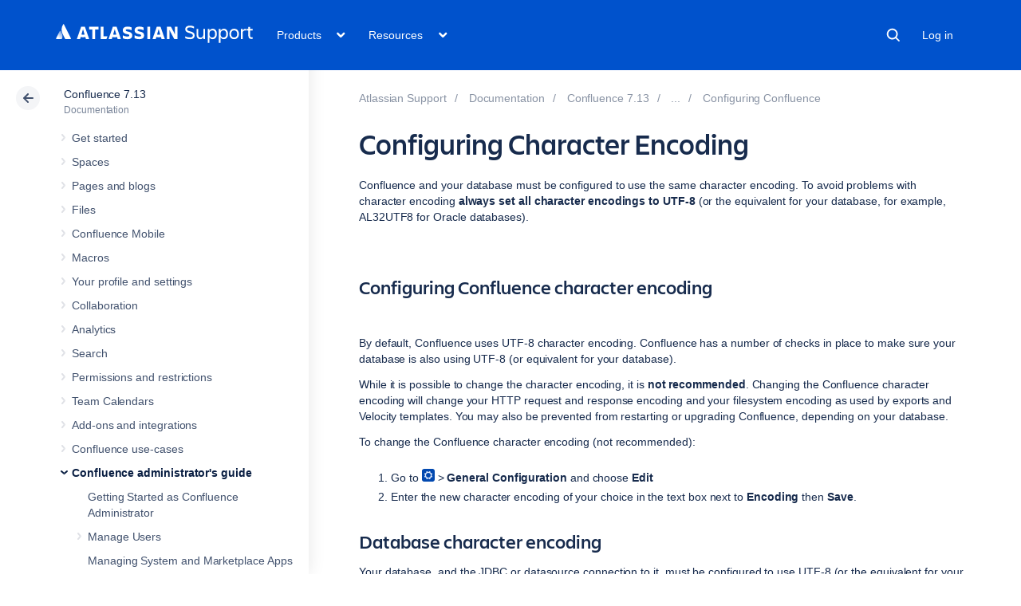

--- FILE ---
content_type: text/html;charset=utf-8
request_url: https://confluence.atlassian.com/conf713/configuring-character-encoding-1077914559.html
body_size: 18000
content:



    










    
    
    
    


<!DOCTYPE html>
<html lang="en">
<head>
    

<meta charset="utf-8">
<meta http-equiv="X-UA-Compatible" content="IE=EDGE" />
<meta name="viewport" content="width=device-width, initial-scale=1" />
<meta name="cac-page-id" content="1077914559" />
<meta name="cac-space-key" content="CONF713" />
<meta name="cac-space-name" content="Confluence 7.13" />
<meta name="cac-base-url" content="" />
<meta name="cac-user-token" id="atlassian-token"  content="7c7305726f466dc1a9e0ffb897df32f01c6f0f3e">
<meta name="google-site-verification" content="WJJ7tHb2VT43pW6XPfWrJWJecm-VO42XsG7KVG_Dp8E" />
<meta name="botify-site-verification" content="QTXNdNPv8pJZJylqnzCLil52hqXwHZRE" >










	<meta name="product-name" content="Atlassian Support" />


	
			<meta name="page-type" content="documentation" />
	
<script class="SL_swap" id="transifex_live_js"></script>

	
	
	<script>
window.WRM=window.WRM||{};window.WRM._unparsedData=window.WRM._unparsedData||{};window.WRM._unparsedErrors=window.WRM._unparsedErrors||{};
WRM._unparsedData["com.atlassian.applinks.applinks-plugin:applinks-common-exported.entity-types"]="{\u0022singular\u0022:{\u0022refapp.charlie\u0022:\u0022Charlie\u0022,\u0022fecru.project\u0022:\u0022Crucible Project\u0022,\u0022fecru.repository\u0022:\u0022FishEye Repository\u0022,\u0022stash.project\u0022:\u0022Stash Project\u0022,\u0022generic.entity\u0022:\u0022Generic Project\u0022,\u0022confluence.space\u0022:\u0022Confluence Space\u0022,\u0022bamboo.project\u0022:\u0022Bamboo Project\u0022,\u0022jira.project\u0022:\u0022Jira Project\u0022},\u0022plural\u0022:{\u0022refapp.charlie\u0022:\u0022Charlies\u0022,\u0022fecru.project\u0022:\u0022Crucible Projects\u0022,\u0022fecru.repository\u0022:\u0022FishEye Repositories\u0022,\u0022stash.project\u0022:\u0022Stash Projects\u0022,\u0022generic.entity\u0022:\u0022Generic Projects\u0022,\u0022confluence.space\u0022:\u0022Confluence Spaces\u0022,\u0022bamboo.project\u0022:\u0022Bamboo Projects\u0022,\u0022jira.project\u0022:\u0022Jira Projects\u0022}}";
WRM._unparsedData["com.atlassian.plugins.atlassian-plugins-webresource-plugin:context-path.context-path"]="\u0022\u0022";
WRM._unparsedData["com.atlassian.applinks.applinks-plugin:applinks-common-exported.authentication-types"]="{\u0022com.atlassian.applinks.api.auth.types.BasicAuthenticationProvider\u0022:\u0022Basic Access\u0022,\u0022com.atlassian.applinks.api.auth.types.TrustedAppsAuthenticationProvider\u0022:\u0022Trusted Applications\u0022,\u0022com.atlassian.applinks.api.auth.types.CorsAuthenticationProvider\u0022:\u0022CORS\u0022,\u0022com.atlassian.applinks.api.auth.types.OAuthAuthenticationProvider\u0022:\u0022OAuth\u0022,\u0022com.atlassian.applinks.api.auth.types.TwoLeggedOAuthAuthenticationProvider\u0022:\u0022OAuth\u0022,\u0022com.atlassian.applinks.api.auth.types.TwoLeggedOAuthWithImpersonationAuthenticationProvider\u0022:\u0022OAuth\u0022,\u0022com.atlassian.applinks.api.auth.types.ThreeLeggedOAuth2AuthenticationProvider\u0022:\u0022OAuth 2.0\u0022}";
WRM._unparsedData["com.atlassian.applinks.applinks-plugin:applinks-common-exported.applinks-types"]="{\u0022crowd\u0022:\u0022Crowd\u0022,\u0022confluence\u0022:\u0022Confluence\u0022,\u0022fecru\u0022:\u0022FishEye / Crucible\u0022,\u0022stash\u0022:\u0022Stash\u0022,\u0022jiraMobile\u0022:\u0022Jira DC Mobile Application\u0022,\u0022jira\u0022:\u0022Jira\u0022,\u0022refapp\u0022:\u0022Reference Application\u0022,\u0022bamboo\u0022:\u0022Bamboo\u0022,\u0022confluenceMobile\u0022:\u0022Confluence DC Mobile Application\u0022,\u0022generic\u0022:\u0022Generic Application\u0022}";
WRM._unparsedData["com.atlassian.applinks.applinks-plugin:applinks-common-exported.applinks-help-paths"]="{\u0022entries\u0022:{\u0022applinks.docs.root\u0022:\u0022https://confluence.atlassian.com/display/APPLINKS-101/\u0022,\u0022applinks.docs.diagnostics.troubleshoot.sslunmatched\u0022:\u0022SSL+and+application+link+troubleshooting+guide\u0022,\u0022applinks.docs.diagnostics.troubleshoot.oauthsignatureinvalid\u0022:\u0022OAuth+troubleshooting+guide\u0022,\u0022applinks.docs.diagnostics.troubleshoot.oauthtimestamprefused\u0022:\u0022OAuth+troubleshooting+guide\u0022,\u0022applinks.docs.delete.entity.link\u0022:\u0022Create+links+between+projects\u0022,\u0022applinks.docs.adding.application.link\u0022:\u0022Link+Atlassian+applications+to+work+together\u0022,\u0022applinks.docs.administration.guide\u0022:\u0022Application+Links+Documentation\u0022,\u0022applinks.docs.oauth.security\u0022:\u0022OAuth+security+for+application+links\u0022,\u0022applinks.docs.troubleshoot.application.links\u0022:\u0022Troubleshoot+application+links\u0022,\u0022applinks.docs.diagnostics.troubleshoot.unknownerror\u0022:\u0022Network+and+connectivity+troubleshooting+guide\u0022,\u0022applinks.docs.configuring.auth.trusted.apps\u0022:\u0022Configuring+Trusted+Applications+authentication+for+an+application+link\u0022,\u0022applinks.docs.diagnostics.troubleshoot.authlevelunsupported\u0022:\u0022OAuth+troubleshooting+guide\u0022,\u0022applinks.docs.diagnostics.troubleshoot.ssluntrusted\u0022:\u0022SSL+and+application+link+troubleshooting+guide\u0022,\u0022applinks.docs.diagnostics.troubleshoot.unknownhost\u0022:\u0022Network+and+connectivity+troubleshooting+guide\u0022,\u0022applinks.docs.delete.application.link\u0022:\u0022Link+Atlassian+applications+to+work+together\u0022,\u0022applinks.docs.adding.project.link\u0022:\u0022Configuring+Project+links+across+Applications\u0022,\u0022applinks.docs.link.applications\u0022:\u0022Link+Atlassian+applications+to+work+together\u0022,\u0022applinks.docs.diagnostics.troubleshoot.oauthproblem\u0022:\u0022OAuth+troubleshooting+guide\u0022,\u0022applinks.docs.diagnostics.troubleshoot.migration\u0022:\u0022Update+application+links+to+use+OAuth\u0022,\u0022applinks.docs.relocate.application.link\u0022:\u0022Link+Atlassian+applications+to+work+together\u0022,\u0022applinks.docs.administering.entity.links\u0022:\u0022Create+links+between+projects\u0022,\u0022applinks.docs.upgrade.application.link\u0022:\u0022OAuth+security+for+application+links\u0022,\u0022applinks.docs.diagnostics.troubleshoot.connectionrefused\u0022:\u0022Network+and+connectivity+troubleshooting+guide\u0022,\u0022applinks.docs.configuring.auth.oauth\u0022:\u0022OAuth+security+for+application+links\u0022,\u0022applinks.docs.insufficient.remote.permission\u0022:\u0022OAuth+security+for+application+links\u0022,\u0022applinks.docs.configuring.application.link.auth\u0022:\u0022OAuth+security+for+application+links\u0022,\u0022applinks.docs.diagnostics\u0022:\u0022Application+links+diagnostics\u0022,\u0022applinks.docs.configured.authentication.types\u0022:\u0022OAuth+security+for+application+links\u0022,\u0022applinks.docs.adding.entity.link\u0022:\u0022Create+links+between+projects\u0022,\u0022applinks.docs.diagnostics.troubleshoot.unexpectedresponse\u0022:\u0022Network+and+connectivity+troubleshooting+guide\u0022,\u0022applinks.docs.configuring.auth.basic\u0022:\u0022Configuring+Basic+HTTP+Authentication+for+an+Application+Link\u0022,\u0022applinks.docs.diagnostics.troubleshoot.authlevelmismatch\u0022:\u0022OAuth+troubleshooting+guide\u0022}}";
if(window.WRM._dataArrived)window.WRM._dataArrived();</script>
<script src="/s/a4b518d69786e59cb33c2cb47393a2f5-CDN/-3j0hjp/9111/1h7j1tb/b1ea33877a44b171b8f0d440133973c9/_/download/contextbatch/js/_super/batch.js?locale=en-GB" data-wrm-key="_super" data-wrm-batch-type="context" data-initially-rendered></script>
<script src="/s/e31f4afd69a449faca295ca13331aee2-CDN/-3j0hjp/9111/1h7j1tb/9.12.11/_/download/batch/com.atlassian.auiplugin:split_aui.splitchunk.vendors--1d1867466a/com.atlassian.auiplugin:split_aui.splitchunk.vendors--1d1867466a.js?locale=en-GB" data-wrm-key="com.atlassian.auiplugin:split_aui.splitchunk.vendors--1d1867466a" data-wrm-batch-type="resource" data-initially-rendered></script>
<script src="/s/e31f4afd69a449faca295ca13331aee2-CDN/-3j0hjp/9111/1h7j1tb/9.12.11/_/download/batch/com.atlassian.auiplugin:split_aui.splitchunk.1d1867466a/com.atlassian.auiplugin:split_aui.splitchunk.1d1867466a.js?locale=en-GB" data-wrm-key="com.atlassian.auiplugin:split_aui.splitchunk.1d1867466a" data-wrm-batch-type="resource" data-initially-rendered></script>
<script src="/s/e31f4afd69a449faca295ca13331aee2-CDN/-3j0hjp/9111/1h7j1tb/9.12.11/_/download/batch/com.atlassian.auiplugin:split_aui.page.design-tokens-api/com.atlassian.auiplugin:split_aui.page.design-tokens-api.js?locale=en-GB" data-wrm-key="com.atlassian.auiplugin:split_aui.page.design-tokens-api" data-wrm-batch-type="resource" data-initially-rendered></script>
<script src="/s/d41d8cd98f00b204e9800998ecf8427e-CDN/-3j0hjp/9111/1h7j1tb/19.2.26/_/download/batch/confluence.extra.jira:amd-support/confluence.extra.jira:amd-support.js" data-wrm-key="confluence.extra.jira:amd-support" data-wrm-batch-type="resource" data-initially-rendered></script>
<script src="/s/d41d8cd98f00b204e9800998ecf8427e-CDN/-3j0hjp/9111/1h7j1tb/19.2.25/_/download/batch/com.atlassian.confluence.plugins.confluence-frontend:querystring/com.atlassian.confluence.plugins.confluence-frontend:querystring.js" data-wrm-key="com.atlassian.confluence.plugins.confluence-frontend:querystring" data-wrm-batch-type="resource" data-initially-rendered></script>
<script src="/s/d41d8cd98f00b204e9800998ecf8427e-CDN/-3j0hjp/9111/1h7j1tb/19.2.25/_/download/batch/com.atlassian.confluence.plugins.confluence-frontend:url/com.atlassian.confluence.plugins.confluence-frontend:url.js" data-wrm-key="com.atlassian.confluence.plugins.confluence-frontend:url" data-wrm-batch-type="resource" data-initially-rendered></script>
<script src="/s/d41d8cd98f00b204e9800998ecf8427e-CDN/-3j0hjp/9111/1h7j1tb/19.2.25/_/download/batch/com.atlassian.confluence.plugins.confluence-frontend:analytics-support/com.atlassian.confluence.plugins.confluence-frontend:analytics-support.js" data-wrm-key="com.atlassian.confluence.plugins.confluence-frontend:analytics-support" data-wrm-batch-type="resource" data-initially-rendered></script>
<script src="/s/d41d8cd98f00b204e9800998ecf8427e-CDN/-3j0hjp/9111/1h7j1tb/10.1.13/_/download/batch/com.atlassian.applinks.applinks-plugin:lodash-amd/com.atlassian.applinks.applinks-plugin:lodash-amd.js" data-wrm-key="com.atlassian.applinks.applinks-plugin:lodash-amd" data-wrm-batch-type="resource" data-initially-rendered></script>
<script src="/s/d41d8cd98f00b204e9800998ecf8427e-CDN/-3j0hjp/9111/1h7j1tb/10.1.13/_/download/batch/com.atlassian.applinks.applinks-plugin:applinks-lib/com.atlassian.applinks.applinks-plugin:applinks-lib.js" data-wrm-key="com.atlassian.applinks.applinks-plugin:applinks-lib" data-wrm-batch-type="resource" data-initially-rendered></script>
<script src="/s/e31f4afd69a449faca295ca13331aee2-CDN/-3j0hjp/9111/1h7j1tb/10.1.13/_/download/batch/com.atlassian.applinks.applinks-plugin:applinks-common-exported/com.atlassian.applinks.applinks-plugin:applinks-common-exported.js?locale=en-GB" data-wrm-key="com.atlassian.applinks.applinks-plugin:applinks-common-exported" data-wrm-batch-type="resource" data-initially-rendered></script>
<script src="/s/e31f4afd69a449faca295ca13331aee2-CDN/-3j0hjp/9111/1h7j1tb/9.12.11/_/download/batch/com.atlassian.auiplugin:split_aui.core/com.atlassian.auiplugin:split_aui.core.js?locale=en-GB" data-wrm-key="com.atlassian.auiplugin:split_aui.core" data-wrm-batch-type="resource" data-initially-rendered></script>
<script src="/s/e31f4afd69a449faca295ca13331aee2-CDN/-3j0hjp/9111/1h7j1tb/10.1.13/_/download/batch/com.atlassian.applinks.applinks-plugin:applinks-util-js/com.atlassian.applinks.applinks-plugin:applinks-util-js.js?locale=en-GB" data-wrm-key="com.atlassian.applinks.applinks-plugin:applinks-util-js" data-wrm-batch-type="resource" data-initially-rendered></script>
<script src="/s/e31f4afd69a449faca295ca13331aee2-CDN/-3j0hjp/9111/1h7j1tb/10.1.13/_/download/batch/com.atlassian.applinks.applinks-plugin:feature-oauth-dance/com.atlassian.applinks.applinks-plugin:feature-oauth-dance.js?locale=en-GB" data-wrm-key="com.atlassian.applinks.applinks-plugin:feature-oauth-dance" data-wrm-batch-type="resource" data-initially-rendered></script>
<script src="/s/d41d8cd98f00b204e9800998ecf8427e-CDN/-3j0hjp/9111/1h7j1tb/10.1.13/_/download/batch/com.atlassian.applinks.applinks-plugin:applinks-oauth-ui/com.atlassian.applinks.applinks-plugin:applinks-oauth-ui.js" data-wrm-key="com.atlassian.applinks.applinks-plugin:applinks-oauth-ui" data-wrm-batch-type="resource" data-initially-rendered></script>
<script src="/s/e31f4afd69a449faca295ca13331aee2-CDN/-3j0hjp/9111/1h7j1tb/19.2.26/_/download/batch/confluence.extra.jira:common/confluence.extra.jira:common.js?locale=en-GB" data-wrm-key="confluence.extra.jira:common" data-wrm-batch-type="resource" data-initially-rendered></script>
<script src="/s/d41d8cd98f00b204e9800998ecf8427e-CDN/-3j0hjp/9111/1h7j1tb/19.2.26/_/download/batch/confluence.extra.jira:jira-issues-view-mode-async-resource/confluence.extra.jira:jira-issues-view-mode-async-resource.js" data-wrm-key="confluence.extra.jira:jira-issues-view-mode-async-resource" data-wrm-batch-type="resource" data-initially-rendered></script>
<script src="/s/e31f4afd69a449faca295ca13331aee2-CDN/-3j0hjp/9111/1h7j1tb/9.12.11/_/download/batch/com.atlassian.auiplugin:split_aui.page.iconography/com.atlassian.auiplugin:split_aui.page.iconography.js?locale=en-GB" data-wrm-key="com.atlassian.auiplugin:split_aui.page.iconography" data-wrm-batch-type="resource" data-initially-rendered></script>
<script src="/s/e31f4afd69a449faca295ca13331aee2-CDN/-3j0hjp/9111/1h7j1tb/19.2.26/_/download/batch/confluence.extra.jira:jira-issues-view-mode-resources/confluence.extra.jira:jira-issues-view-mode-resources.js?locale=en-GB" data-wrm-key="confluence.extra.jira:jira-issues-view-mode-resources" data-wrm-batch-type="resource" data-initially-rendered></script>
<script src="/s/e31f4afd69a449faca295ca13331aee2-CDN/-3j0hjp/9111/1h7j1tb/19.2.26/_/download/batch/confluence.extra.jira:web-resources/confluence.extra.jira:web-resources.js?locale=en-GB" data-wrm-key="confluence.extra.jira:web-resources" data-wrm-batch-type="resource" data-initially-rendered></script>
<script src="/s/d41d8cd98f00b204e9800998ecf8427e-CDN/-3j0hjp/9111/1h7j1tb/2.23.9/_/download/batch/com.k15t.scroll.scroll-viewport:resource-editor-resource-omitter/com.k15t.scroll.scroll-viewport:resource-editor-resource-omitter.js" data-wrm-key="com.k15t.scroll.scroll-viewport:resource-editor-resource-omitter" data-wrm-batch-type="resource" data-initially-rendered></script>
<script src="/s/d41d8cd98f00b204e9800998ecf8427e-CDN/-3j0hjp/9111/1h7j1tb/2.23.9/_/download/batch/com.k15t.scroll.scroll-viewport:resource-quick-reload-manager-disabler/com.k15t.scroll.scroll-viewport:resource-quick-reload-manager-disabler.js" data-wrm-key="com.k15t.scroll.scroll-viewport:resource-quick-reload-manager-disabler" data-wrm-batch-type="resource" data-initially-rendered></script>

	<script>
window.WRM=window.WRM||{};window.WRM._unparsedData=window.WRM._unparsedData||{};window.WRM._unparsedErrors=window.WRM._unparsedErrors||{};
WRM._unparsedData["com.atlassian.applinks.applinks-plugin:applinks-common-exported.entity-types"]="{\u0022singular\u0022:{\u0022refapp.charlie\u0022:\u0022Charlie\u0022,\u0022fecru.project\u0022:\u0022Crucible Project\u0022,\u0022fecru.repository\u0022:\u0022FishEye Repository\u0022,\u0022stash.project\u0022:\u0022Stash Project\u0022,\u0022generic.entity\u0022:\u0022Generic Project\u0022,\u0022confluence.space\u0022:\u0022Confluence Space\u0022,\u0022bamboo.project\u0022:\u0022Bamboo Project\u0022,\u0022jira.project\u0022:\u0022Jira Project\u0022},\u0022plural\u0022:{\u0022refapp.charlie\u0022:\u0022Charlies\u0022,\u0022fecru.project\u0022:\u0022Crucible Projects\u0022,\u0022fecru.repository\u0022:\u0022FishEye Repositories\u0022,\u0022stash.project\u0022:\u0022Stash Projects\u0022,\u0022generic.entity\u0022:\u0022Generic Projects\u0022,\u0022confluence.space\u0022:\u0022Confluence Spaces\u0022,\u0022bamboo.project\u0022:\u0022Bamboo Projects\u0022,\u0022jira.project\u0022:\u0022Jira Projects\u0022}}";
WRM._unparsedData["com.atlassian.plugins.atlassian-plugins-webresource-plugin:context-path.context-path"]="\u0022\u0022";
WRM._unparsedData["com.atlassian.applinks.applinks-plugin:applinks-common-exported.authentication-types"]="{\u0022com.atlassian.applinks.api.auth.types.BasicAuthenticationProvider\u0022:\u0022Basic Access\u0022,\u0022com.atlassian.applinks.api.auth.types.TrustedAppsAuthenticationProvider\u0022:\u0022Trusted Applications\u0022,\u0022com.atlassian.applinks.api.auth.types.CorsAuthenticationProvider\u0022:\u0022CORS\u0022,\u0022com.atlassian.applinks.api.auth.types.OAuthAuthenticationProvider\u0022:\u0022OAuth\u0022,\u0022com.atlassian.applinks.api.auth.types.TwoLeggedOAuthAuthenticationProvider\u0022:\u0022OAuth\u0022,\u0022com.atlassian.applinks.api.auth.types.TwoLeggedOAuthWithImpersonationAuthenticationProvider\u0022:\u0022OAuth\u0022,\u0022com.atlassian.applinks.api.auth.types.ThreeLeggedOAuth2AuthenticationProvider\u0022:\u0022OAuth 2.0\u0022}";
WRM._unparsedData["com.atlassian.applinks.applinks-plugin:applinks-common-exported.applinks-types"]="{\u0022crowd\u0022:\u0022Crowd\u0022,\u0022confluence\u0022:\u0022Confluence\u0022,\u0022fecru\u0022:\u0022FishEye / Crucible\u0022,\u0022stash\u0022:\u0022Stash\u0022,\u0022jiraMobile\u0022:\u0022Jira DC Mobile Application\u0022,\u0022jira\u0022:\u0022Jira\u0022,\u0022refapp\u0022:\u0022Reference Application\u0022,\u0022bamboo\u0022:\u0022Bamboo\u0022,\u0022confluenceMobile\u0022:\u0022Confluence DC Mobile Application\u0022,\u0022generic\u0022:\u0022Generic Application\u0022}";
WRM._unparsedData["com.atlassian.applinks.applinks-plugin:applinks-common-exported.applinks-help-paths"]="{\u0022entries\u0022:{\u0022applinks.docs.root\u0022:\u0022https://confluence.atlassian.com/display/APPLINKS-101/\u0022,\u0022applinks.docs.diagnostics.troubleshoot.sslunmatched\u0022:\u0022SSL+and+application+link+troubleshooting+guide\u0022,\u0022applinks.docs.diagnostics.troubleshoot.oauthsignatureinvalid\u0022:\u0022OAuth+troubleshooting+guide\u0022,\u0022applinks.docs.diagnostics.troubleshoot.oauthtimestamprefused\u0022:\u0022OAuth+troubleshooting+guide\u0022,\u0022applinks.docs.delete.entity.link\u0022:\u0022Create+links+between+projects\u0022,\u0022applinks.docs.adding.application.link\u0022:\u0022Link+Atlassian+applications+to+work+together\u0022,\u0022applinks.docs.administration.guide\u0022:\u0022Application+Links+Documentation\u0022,\u0022applinks.docs.oauth.security\u0022:\u0022OAuth+security+for+application+links\u0022,\u0022applinks.docs.troubleshoot.application.links\u0022:\u0022Troubleshoot+application+links\u0022,\u0022applinks.docs.diagnostics.troubleshoot.unknownerror\u0022:\u0022Network+and+connectivity+troubleshooting+guide\u0022,\u0022applinks.docs.configuring.auth.trusted.apps\u0022:\u0022Configuring+Trusted+Applications+authentication+for+an+application+link\u0022,\u0022applinks.docs.diagnostics.troubleshoot.authlevelunsupported\u0022:\u0022OAuth+troubleshooting+guide\u0022,\u0022applinks.docs.diagnostics.troubleshoot.ssluntrusted\u0022:\u0022SSL+and+application+link+troubleshooting+guide\u0022,\u0022applinks.docs.diagnostics.troubleshoot.unknownhost\u0022:\u0022Network+and+connectivity+troubleshooting+guide\u0022,\u0022applinks.docs.delete.application.link\u0022:\u0022Link+Atlassian+applications+to+work+together\u0022,\u0022applinks.docs.adding.project.link\u0022:\u0022Configuring+Project+links+across+Applications\u0022,\u0022applinks.docs.link.applications\u0022:\u0022Link+Atlassian+applications+to+work+together\u0022,\u0022applinks.docs.diagnostics.troubleshoot.oauthproblem\u0022:\u0022OAuth+troubleshooting+guide\u0022,\u0022applinks.docs.diagnostics.troubleshoot.migration\u0022:\u0022Update+application+links+to+use+OAuth\u0022,\u0022applinks.docs.relocate.application.link\u0022:\u0022Link+Atlassian+applications+to+work+together\u0022,\u0022applinks.docs.administering.entity.links\u0022:\u0022Create+links+between+projects\u0022,\u0022applinks.docs.upgrade.application.link\u0022:\u0022OAuth+security+for+application+links\u0022,\u0022applinks.docs.diagnostics.troubleshoot.connectionrefused\u0022:\u0022Network+and+connectivity+troubleshooting+guide\u0022,\u0022applinks.docs.configuring.auth.oauth\u0022:\u0022OAuth+security+for+application+links\u0022,\u0022applinks.docs.insufficient.remote.permission\u0022:\u0022OAuth+security+for+application+links\u0022,\u0022applinks.docs.configuring.application.link.auth\u0022:\u0022OAuth+security+for+application+links\u0022,\u0022applinks.docs.diagnostics\u0022:\u0022Application+links+diagnostics\u0022,\u0022applinks.docs.configured.authentication.types\u0022:\u0022OAuth+security+for+application+links\u0022,\u0022applinks.docs.adding.entity.link\u0022:\u0022Create+links+between+projects\u0022,\u0022applinks.docs.diagnostics.troubleshoot.unexpectedresponse\u0022:\u0022Network+and+connectivity+troubleshooting+guide\u0022,\u0022applinks.docs.configuring.auth.basic\u0022:\u0022Configuring+Basic+HTTP+Authentication+for+an+Application+Link\u0022,\u0022applinks.docs.diagnostics.troubleshoot.authlevelmismatch\u0022:\u0022OAuth+troubleshooting+guide\u0022}}";
if(window.WRM._dataArrived)window.WRM._dataArrived();</script>
<link rel="stylesheet" href="/s/e56cea52e43525e64fd7fc46dc34c740-CDN/-3j0hjp/9111/1h7j1tb/b1ea33877a44b171b8f0d440133973c9/_/download/contextbatch/css/_super/batch.css" data-wrm-key="_super" data-wrm-batch-type="context" media="all">
<link rel="stylesheet" href="/s/d41d8cd98f00b204e9800998ecf8427e-CDN/-3j0hjp/9111/1h7j1tb/19.2.26/_/download/batch/confluence.extra.jira:common/confluence.extra.jira:common.css" data-wrm-key="confluence.extra.jira:common" data-wrm-batch-type="resource" media="all">
<link rel="stylesheet" href="/s/-3j0hjp/9111/1h7j1tb/29/_/styles/custom.css" media="all">

	
	

    <meta name="cac-page-title" content="Configuring Character Encoding | Atlassian Support | Atlassian Documentation" />
    <title>Configuring Character Encoding | Atlassian Support | Atlassian Documentation</title>

    <!-- Use light theme for all pages -->
    <script type="text/javascript">
        window.AJS.DesignTokens.setGlobalTheme({ colorMode: 'light' });
    </script>

    <script src='https://js.sentry-cdn.com/957cf26503db497eb94e931e6df0455d.min.js' crossorigin="anonymous"></script>

    <!-- OneTrust Production -->
            <script 
        src="https://atl-onetrust-wrapper.atlassian.com/assets/atl-onetrust-wrapper.min.js"
        type="text/javascript"
        data-domain="01964ae4-b651-73e5-a33c-45351e680986"
        data-test="false"
        data-geofence="false"
        data-sync="false"
        ></script>
    
    <script type="text/javascript">
        var loadExternalJS = function(url, location, callback) {
            var scriptTag = document.createElement('script');
            scriptTag.src = url;
            scriptTag.type = 'text/javascript';

            // bind the event to the callback function
            scriptTag.onreadystatechange = callback;
            scriptTag.onload = callback;
            location.appendChild(scriptTag);
        }
    </script>

    <script>
        function initializeATLAnalytics() {
            if (typeof ace !== 'undefined') {
        	      console.log('Initializing ATL analytics')
                ace.analytics.Initializer.initWithPageAnalytics('9nfqb81km3');
            }
        }
    </script>

    <script type="text/plain" class="optanon-category-2">
        loadExternalJS("https://atl-global.atlassian.com/js/atl-global.min.js", document.body, initializeATLAnalytics);
    </script>

    <script>
        
        window.cacProductMetadata = JSON.parse("[{\"productName\":\"Jira Software\",\"cloudSpace\":\"JIRASOFTWARECLOUD\",\"cloudBanner\":\"\",\"kbCloudSpace\":\"JIRAKB\",\"gsgCloudSpace\":\"GSWJSW\",\"kbServerSpace\":\"JIRAKB\",\"gsgServerSpace\":\"\",\"supportServerUrl\":\"https:\/\/support.atlassian.com\/jirasoftware\/\",\"supportCloudUrl\":\"https:\/\/support.atlassian.com\/jirasoftware-cloud\/\",\"marketplaceServerUrl\":\"https:\/\/marketplace.atlassian.com\/search?hosting=server&product=jira\",\"marketplaceCloudUrl\":\"https:\/\/marketplace.atlassian.com\/search?hosting=cloud&product=jira\",\"feedbackServerUrl\":\"https:\/\/jira.atlassian.com\/secure\/Dashboard.jspa\",\"feedbackCloudUrl\":\"https:\/\/jira.atlassian.com\/secure\/Dashboard.jspa\",\"licensingUrl\":\"https:\/\/www.atlassian.com\/licensing\/jira-software\",\"communityUrl\":\"https:\/\/community.atlassian.com\/t5\/JIRA-Software\/ct-p\/jira-software\",\"searchScope\":\"jirasoftwareallversions\",\"titleSuffix\":\"| Jira | Atlassian documentation\",\"serverVersions\":[{\"spaceId\":\"JIRASOFTWARESERVER\",\"banner\":\"\",\"number\":\"11.2\",\"showInList\":true},{\"spaceId\":\"JIRASOFTWARESERVER111\",\"banner\":\"\",\"number\":\"11.1\",\"showInList\":true},{\"spaceId\":\"JIRASOFTWARESERVER110\",\"banner\":\"\",\"number\":\"11.0\",\"showInList\":true},{\"spaceId\":\"JIRASOFTWARESERVER107\",\"banner\":\"\",\"number\":\"10.7\",\"showInList\":true},{\"spaceId\":\"JIRASOFTWARESERVER106\",\"banner\":\"\",\"number\":\"10.6\",\"showInList\":true},{\"spaceId\":\"JIRASOFTWARESERVER105\",\"banner\":\"\",\"number\":\"10.5\",\"showInList\":true},{\"spaceId\":\"JIRASOFTWARESERVER104\",\"banner\":\"\",\"number\":\"10.4\",\"showInList\":true},{\"spaceId\":\"JIRASOFTWARESERVER103\",\"banner\":\"\",\"number\":\"10.3\",\"showInList\":true},{\"spaceId\":\"JIRASOFTWARESERVER102\",\"banner\":\"\",\"number\":\"10.2\",\"showInList\":true},{\"spaceId\":\"JIRASOFTWARESERVER101\",\"banner\":\"\",\"number\":\"10.1\",\"showInList\":true},{\"spaceId\":\"JIRASOFTWARESERVER100\",\"banner\":\"\",\"number\":\"10.0\",\"showInList\":true},{\"spaceId\":\"JIRASOFTWARESERVER0917\",\"banner\":\"\",\"number\":\"9.17\",\"showInList\":true},{\"spaceId\":\"JIRASOFTWARESERVER0916\",\"banner\":\"\",\"number\":\"9.16\",\"showInList\":true},{\"spaceId\":\"JIRASOFTWARESERVER0915\",\"banner\":\"\",\"number\":\"9.15\",\"showInList\":true},{\"spaceId\":\"JIRASOFTWARESERVER0914\",\"banner\":\"\",\"number\":\"9.14\",\"showInList\":true},{\"spaceId\":\"JIRASOFTWARESERVER0913\",\"banner\":\"\",\"number\":\"9.13\",\"showInList\":true},{\"spaceId\":\"JIRASOFTWARESERVER0912\",\"banner\":\"\",\"number\":\"9.12\",\"showInList\":true},{\"spaceId\":\"JIRASOFTWARESERVER0911\",\"banner\":\"\",\"number\":\"9.11\",\"showInList\":true},{\"spaceId\":\"JIRASOFTWARESERVER0910\",\"banner\":\"\",\"number\":\"9.10\",\"showInList\":true}]},{\"productName\":\"Jira Service Management\",\"cloudSpace\":\"SERVICEDESKCLOUD\",\"cloudBanner\":\"\",\"kbCloudSpace\":\"\",\"gsgCloudSpace\":\"GSWJSD\",\"kbServerSpace\":\"\",\"gsgServerSpace\":\"\",\"supportServerUrl\":\"https:\/\/support.atlassian.com\/jira-service-management-server\/\",\"supportCloudUrl\":\"https:\/\/support.atlassian.com\/jira-service-management-cloud\/\",\"marketplaceServerUrl\":\"https:\/\/marketplace.atlassian.com\/search?hosting=server&product=jira-service-management\",\"marketplaceCloudUrl\":\"https:\/\/marketplace.atlassian.com\/search?hosting=cloud&product=jira-service-management\",\"feedbackServerUrl\":\"https:\/\/jira.atlassian.com\/secure\/Dashboard.jspa\",\"feedbackCloudUrl\":\"https:\/\/jira.atlassian.com\/secure\/Dashboard.jspa\",\"licensingUrl\":\"https:\/\/www.atlassian.com\/licensing\/jira-service-management#server-license\",\"communityUrl\":\"https:\/\/community.atlassian.com\/t5\/Jira-Service-Management\/ct-p\/jira-service-desk\",\"searchScope\":\"jiraservicedeskallversions\",\"titleSuffix\":\"| Service Desk Data Center and Server | Atlassian documentation\",\"serverVersions\":[{\"spaceId\":\"SERVICEDESKSERVER\",\"banner\":\"\",\"number\":\"11.2\",\"showInList\":true},{\"spaceId\":\"SERVICEMANAGEMENTSERVER111\",\"banner\":\"\",\"number\":\"11.1\",\"showInList\":true},{\"spaceId\":\"SERVICEMANAGEMENTSERVER110\",\"banner\":\"\",\"number\":\"11.0\",\"showInList\":true},{\"spaceId\":\"SERVICEMANAGEMENTSERVER107\",\"banner\":\"\",\"number\":\"10.7\",\"showInList\":true},{\"spaceId\":\"SERVICEMANAGEMENTSERVER106\",\"banner\":\"\",\"number\":\"10.6\",\"showInList\":true},{\"spaceId\":\"SERVICEMANAGEMENTSERVER105\",\"banner\":\"\",\"number\":\"10.5\",\"showInList\":true},{\"spaceId\":\"SERVICEMANAGEMENTSERVER104\",\"banner\":\"\",\"number\":\"10.4\",\"showInList\":true},{\"spaceId\":\"SERVICEMANAGEMENTSERVER103\",\"banner\":\"\",\"number\":\"10.3\",\"showInList\":true},{\"spaceId\":\"SERVICEMANAGEMENTSERVER102\",\"banner\":\"\",\"number\":\"10.2\",\"showInList\":true},{\"spaceId\":\"SERVICEMANAGEMENTSERVER101\",\"banner\":\"\",\"number\":\"10.1\",\"showInList\":true},{\"spaceId\":\"SERVICEMANAGEMENTSERVER100\",\"banner\":\"\",\"number\":\"10.0\",\"showInList\":true},{\"spaceId\":\"SERVICEMANAGEMENTSERVER0517\",\"banner\":\"\",\"number\":\"5.17\",\"showInList\":true},{\"spaceId\":\"SERVICEMANAGEMENTSERVER0516\",\"banner\":\"\",\"number\":\"5.16\",\"showInList\":true},{\"spaceId\":\"SERVICEMANAGEMENTSERVER0515\",\"banner\":\"\",\"number\":\"5.15\",\"showInList\":true},{\"spaceId\":\"SERVICEMANAGEMENTSERVER0514\",\"banner\":\"\",\"number\":\"5.14\",\"showInList\":true},{\"spaceId\":\"SERVICEMANAGEMENTSERVER0513\",\"banner\":\"\",\"number\":\"5.13\",\"showInList\":true},{\"spaceId\":\"SERVICEMANAGEMENTSERVER0512\",\"banner\":\"\",\"number\":\"5.12\",\"showInList\":true},{\"spaceId\":\"SERVICEMANAGEMENTSERVER0511\",\"banner\":\"\",\"number\":\"5.11\",\"showInList\":true},{\"spaceId\":\"SERVICEMANAGEMENTSERVER0510\",\"banner\":\"\",\"number\":\"5.10\",\"showInList\":true}]},{\"productName\":\"Jira Core\",\"cloudSpace\":\"\",\"cloudBanner\":\"\",\"kbCloudSpace\":\"\",\"gsgCloudSpace\":\"GSWJC\",\"kbServerSpace\":\"\",\"gsgServerSpace\":\"\",\"supportServerUrl\":\"https:\/\/support.atlassian.com\/jiracore\/\",\"supportCloudUrl\":\"https:\/\/support.atlassian.com\/jiracore-cloud\/\",\"marketplaceServerUrl\":\"https:\/\/marketplace.atlassian.com\/search?hosting=server&product=jira\",\"marketplaceCloudUrl\":\"https:\/\/marketplace.atlassian.com\/search?hosting=cloud&product=jira\",\"feedbackServerUrl\":\"https:\/\/jira.atlassian.com\/secure\/Dashboard.jspa\",\"feedbackCloudUrl\":\"https:\/\/jira.atlassian.com\/secure\/Dashboard.jspa\",\"licensingUrl\":\"https:\/\/www.atlassian.com\/licensing\/jira-core\",\"communityUrl\":\"https:\/\/community.atlassian.com\/t5\/JIRA-Core\/ct-p\/jira-core\",\"searchScope\":\"jiracoreallversions\",\"titleSuffix\":\"| Jira Data Center and Server | Atlassian documentation\",\"serverVersions\":[{\"spaceId\":\"JIRACORESERVER\",\"banner\":\"\",\"number\":\"9.12\",\"showInList\":true},{\"spaceId\":\"JIRACORESERVER0911\",\"banner\":\"\",\"number\":\"9.11\",\"showInList\":true},{\"spaceId\":\"JIRACORESERVER0910\",\"banner\":\"\",\"number\":\"9.10\",\"showInList\":true},{\"spaceId\":\"JIRACORESERVER0909\",\"banner\":\"\",\"number\":\"9.9\",\"showInList\":true},{\"spaceId\":\"JIRACORESERVER0908\",\"banner\":\"\",\"number\":\"9.8\",\"showInList\":true},{\"spaceId\":\"JIRACORESERVER0907\",\"banner\":\"\",\"number\":\"9.7\",\"showInList\":true},{\"spaceId\":\"JIRACORESERVER0906\",\"banner\":\"\",\"number\":\"9.6\",\"showInList\":true},{\"spaceId\":\"JIRACORESERVER0905\",\"banner\":\"\",\"number\":\"9.5\",\"showInList\":true},{\"spaceId\":\"JIRACORESERVER0904\",\"banner\":\"\",\"number\":\"9.4\",\"showInList\":true},{\"spaceId\":\"JIRACORESERVER0903\",\"banner\":\"\",\"number\":\"9.3\",\"showInList\":true},{\"spaceId\":\"JIRACORESERVER0902\",\"banner\":\"\",\"number\":\"9.2\",\"showInList\":true},{\"spaceId\":\"JIRACORESERVER0901\",\"banner\":\"\",\"number\":\"9.1\",\"showInList\":true},{\"spaceId\":\"JIRACORESERVER090\",\"banner\":\"\",\"number\":\"9.0\",\"showInList\":true},{\"spaceId\":\"JIRACORESERVER822\",\"banner\":\"\",\"number\":\"8.22\",\"showInList\":true},{\"spaceId\":\"JIRACORESERVER0821\",\"banner\":\"\",\"number\":\"8.21\",\"showInList\":true},{\"spaceId\":\"JIRACORESERVER0820\",\"banner\":\"\",\"number\":\"8.20\",\"showInList\":true}]},{\"productName\":\"Confluence\",\"cloudSpace\":\"ConfCloud\",\"cloudBanner\":\"\",\"kbCloudSpace\":\"CONFKB\",\"gsgCloudSpace\":\"GSWCC\",\"kbServerSpace\":\"CONFKB\",\"gsgServerSpace\":\"\",\"supportServerUrl\":\"https:\/\/support.atlassian.com\/confluence\/\",\"supportCloudUrl\":\"https:\/\/support.atlassian.com\/confluence-cloud\/\",\"marketplaceServerUrl\":\"https:\/\/marketplace.atlassian.com\/search?hosting=server&product=confluence\",\"marketplaceCloudUrl\":\"https:\/\/marketplace.atlassian.com\/search?hosting=cloud&product=confluence\",\"feedbackServerUrl\":\"https:\/\/jira.atlassian.com\/secure\/Dashboard.jspa\",\"feedbackCloudUrl\":\"https:\/\/jira.atlassian.com\/secure\/Dashboard.jspa\",\"licensingUrl\":\"https:\/\/www.atlassian.com\/licensing\/confluence\",\"communityUrl\":\"https:\/\/community.atlassian.com\/t5\/Confluence\/ct-p\/confluence\",\"searchScope\":\"confluenceallversions\",\"titleSuffix\":\"| Confluence | Atlassian documentation\",\"serverVersions\":[{\"spaceId\":\"DOC\",\"banner\":\"\",\"number\":\"10.1\",\"showInList\":true},{\"spaceId\":\"CONF100\",\"banner\":\"\",\"number\":\"10.0\",\"showInList\":true},{\"spaceId\":\"CONF95\",\"banner\":\"\",\"number\":\"9.5\",\"showInList\":true},{\"spaceId\":\"CONF94\",\"banner\":\"\",\"number\":\"9.4\",\"showInList\":true},{\"spaceId\":\"CONF93\",\"banner\":\"\",\"number\":\"9.3\",\"showInList\":true},{\"spaceId\":\"CONF92\",\"banner\":\"\",\"number\":\"9.2\",\"showInList\":true},{\"spaceId\":\"CONF91\",\"banner\":\"\",\"number\":\"9.1\",\"showInList\":true},{\"spaceId\":\"CONF90\",\"banner\":\"\",\"number\":\"9.0\",\"showInList\":true},{\"spaceId\":\"CONF89\",\"banner\":\"\",\"number\":\"8.9\",\"showInList\":true},{\"spaceId\":\"CONF88\",\"banner\":\"\",\"number\":\"8.8\",\"showInList\":true},{\"spaceId\":\"CONF87\",\"banner\":\"\",\"number\":\"8.7\",\"showInList\":true},{\"spaceId\":\"CONF86\",\"banner\":\"\",\"number\":\"8.6\",\"showInList\":true},{\"spaceId\":\"CONF85\",\"banner\":\"\",\"number\":\"8.5\",\"showInList\":true},{\"spaceId\":\"CONF84\",\"banner\":\"\",\"number\":\"8.4\",\"showInList\":true},{\"spaceId\":\"CONF83\",\"banner\":\"\",\"number\":\"8.3\",\"showInList\":true},{\"spaceId\":\"CONF82\",\"banner\":\"\",\"number\":\"8.2\",\"showInList\":true},{\"spaceId\":\"CONF81\",\"banner\":\"\",\"number\":\"8.1\",\"showInList\":true}]},{\"productName\":\"Hipchat\",\"cloudSpace\":\"\",\"cloudBanner\":\"\",\"kbCloudSpace\":\"\",\"gsgCloudSpace\":\"\",\"kbServerSpace\":\"HIPCHATKB\",\"gsgServerSpace\":\"\",\"supportServerUrl\":\"https:\/\/support.atlassian.com\/hipchat\/\",\"supportCloudUrl\":\"https:\/\/support.atlassian.com\/hipchat-cloud\/\",\"marketplaceServerUrl\":\"https:\/\/marketplace.atlassian.com\/search?hosting=server&product=hipchat\",\"marketplaceCloudUrl\":\"https:\/\/marketplace.atlassian.com\/search?hosting=cloud&product=hipchat\",\"feedbackServerUrl\":\"https:\/\/jira.atlassian.com\/secure\/Dashboard.jspa\",\"feedbackCloudUrl\":\"https:\/\/jira.atlassian.com\/secure\/Dashboard.jspa\",\"licensingUrl\":\"https:\/\/www.atlassian.com\/licensing\/hipchat\",\"communityUrl\":\"https:\/\/community.atlassian.com\/t5\/HipChat\/ct-p\/hipchat\",\"searchScope\":\"hipchatallversions\",\"titleSuffix\":\"\",\"serverVersions\":[{\"spaceId\":\"HIPCHATDC3\",\"banner\":\"Hipchat Data Center reached end of life on 26 September 2019\",\"number\":\"Data Center\",\"showInList\":true},{\"spaceId\":\"HC\",\"banner\":\"Hipchat Server 2.4 will reach end of life on 30 June 2020\",\"number\":\"Server\",\"showInList\":true}]},{\"productName\":\"Bitbucket\",\"cloudSpace\":\"BITBUCKET\",\"cloudBanner\":\"\",\"kbCloudSpace\":\"BBKB\",\"gsgCloudSpace\":\"GSWBB\",\"kbServerSpace\":\"BitbucketServerKB\",\"gsgServerSpace\":\"\",\"supportServerUrl\":\"https:\/\/support.atlassian.com\/bitbucket\/\",\"supportCloudUrl\":\"https:\/\/support.atlassian.com\/bitbucket-cloud\/\",\"marketplaceServerUrl\":\"https:\/\/marketplace.atlassian.com\/search?hosting=server&product=bitbucket\",\"marketplaceCloudUrl\":\"https:\/\/marketplace.atlassian.com\/search?hosting=cloud&product=bitbucket\",\"feedbackServerUrl\":\"https:\/\/jira.atlassian.com\/secure\/Dashboard.jspa\",\"feedbackCloudUrl\":\"https:\/\/jira.atlassian.com\/secure\/Dashboard.jspa\",\"licensingUrl\":\"https:\/\/www.atlassian.com\/licensing\/bitbucket-server\",\"communityUrl\":\"https:\/\/community.atlassian.com\/t5\/Bitbucket\/ct-p\/bitbucket\",\"searchScope\":\"bitbucketallversions\",\"titleSuffix\":\"| Bitbucket | Atlassian documentation\",\"serverVersions\":[{\"spaceId\":\"BITBUCKETSERVER\",\"banner\":\"\",\"number\":\"10.1\",\"showInList\":true},{\"spaceId\":\"BITBUCKETSERVER100\",\"banner\":\"\",\"number\":\"10.0\",\"showInList\":true},{\"spaceId\":\"BITBUCKETSERVER096\",\"banner\":\"\",\"number\":\"9.6\",\"showInList\":true},{\"spaceId\":\"BITBUCKETSERVER095\",\"banner\":\"\",\"number\":\"9.5\",\"showInList\":true},{\"spaceId\":\"BITBUCKETSERVER094\",\"banner\":\"\",\"number\":\"9.4\",\"showInList\":true},{\"spaceId\":\"BITBUCKETSERVER093\",\"banner\":\"\",\"number\":\"9.3\",\"showInList\":true},{\"spaceId\":\"BITBUCKETSERVER092\",\"banner\":\"\",\"number\":\"9.2\",\"showInList\":true},{\"spaceId\":\"BITBUCKETSERVER091\",\"banner\":\"\",\"number\":\"9.1\",\"showInList\":true},{\"spaceId\":\"BITBUCKETSERVER090\",\"banner\":\"\",\"number\":\"9.0\",\"showInList\":true},{\"spaceId\":\"BITBUCKETSERVER0819\",\"banner\":\"\",\"number\":\"8.19\",\"showInList\":true},{\"spaceId\":\"BITBUCKETSERVER0818\",\"banner\":\"\",\"number\":\"8.18\",\"showInList\":true},{\"spaceId\":\"BITBUCKETSERVER0817\",\"banner\":\"\",\"number\":\"8.17\",\"showInList\":true},{\"spaceId\":\"BITBUCKETSERVER0816\",\"banner\":\"\",\"number\":\"8.16\",\"showInList\":true},{\"spaceId\":\"BITBUCKETSERVER0815\",\"banner\":\"\",\"number\":\"8.15\",\"showInList\":true},{\"spaceId\":\"BITBUCKETSERVER0814\",\"banner\":\"\",\"number\":\"8.14\",\"showInList\":true},{\"spaceId\":\"BITBUCKETSERVER0813\",\"banner\":\"\",\"number\":\"8.13\",\"showInList\":true},{\"spaceId\":\"BITBUCKETSERVER0812\",\"banner\":\"\",\"number\":\"8.12\",\"showInList\":true},{\"spaceId\":\"BITBUCKETSERVER0811\",\"banner\":\"\",\"number\":\"8.11\",\"showInList\":true},{\"spaceId\":\"BITBUCKETSERVER0810\",\"banner\":\"\",\"number\":\"8.10\",\"showInList\":true},{\"spaceId\":\"BITBUCKETSERVER089\",\"banner\":\"\",\"number\":\"8.9\",\"showInList\":true},{\"spaceId\":\"BITBUCKETSERVER088\",\"banner\":\"\",\"number\":\"8.8\",\"showInList\":true},{\"spaceId\":\"BITBUCKETSERVER087\",\"banner\":\"\",\"number\":\"8.7\",\"showInList\":true}]},{\"productName\":\"Advanced Roadmaps for Jira\",\"cloudSpace\":\"AdvancedRoadmapsCloud\",\"cloudBanner\":\"Portfolio for Jira is now Advanced Roadmaps. <a href=\\\"https:\/\/community.atlassian.com\/t5\/Portfolio-for-Jira-articles\/Portfolio-for-Jira-is-now-Advanced-Roadmaps\/ba-p\/1354906\\\">Learn more<\/a>\",\"kbCloudSpace\":\"PORTFOLIOKB\",\"gsgCloudSpace\":\"\",\"kbServerSpace\":\"PORTFOLIOKB\",\"gsgServerSpace\":\"\",\"supportServerUrl\":\"https:\/\/support.atlassian.com\/advanced-roadmaps-for-jira-server\/\",\"supportCloudUrl\":\"https:\/\/support.atlassian.com\/advanced-roadmaps-for-jira-cloud\/\",\"marketplaceServerUrl\":\"https:\/\/marketplace.atlassian.com\",\"marketplaceCloudUrl\":\"https:\/\/marketplace.atlassian.com\",\"feedbackServerUrl\":\"https:\/\/jira.atlassian.com\/secure\/Dashboard.jspa\",\"feedbackCloudUrl\":\"https:\/\/jira.atlassian.com\/secure\/Dashboard.jspa\",\"licensingUrl\":\"https:\/\/www.atlassian.com\/licensing\/jira-advanced-roadmaps\",\"communityUrl\":\"https:\/\/community.atlassian.com\/t5\/Advanced-Roadmaps\/ct-p\/portfolio-for-jira\",\"searchScope\":\"jiraportfolioallversions\",\"titleSuffix\":\"\",\"serverVersions\":[{\"spaceId\":\"JIRAPORTFOLIOSERVER\",\"banner\":\"<b>Advanced Roadmaps is now part of Jira Software Data Center<\/b>\\u2028<br><a href=\\\"https:\/\/www.atlassian.com\/migration\/faqs#apps\\\"latest> See our FAQ to find out how this affects your site<\/a>\\u2028<br>\\u2028<br>\\u2028These docs are for Advanced Roadmaps version 3.29 and older.<br>If you\u2019re using Jira 8.15 or higher, see <a href=\\\"https:\/\/confluence.atlassian.com\/display\/JIRASOFTWARESERVER\/Discover+Advanced+Roadmaps+for+Jira\\\"> Advanced Roadmaps in the Jira documentation<\/a>\",\"number\":\"3.29\",\"showInList\":true},{\"spaceId\":\"ADVANCEDROADMAPSSERVER0328\",\"banner\":\"\",\"number\":\"3.28\",\"showInList\":true},{\"spaceId\":\"ADVANCEDROADMAPSSERVER0327\",\"banner\":\"\",\"number\":\"3.27\",\"showInList\":true},{\"spaceId\":\"JIRAPORTFOLIOSERVER0326\",\"banner\":\"\",\"number\":\"3.26\",\"showInList\":true},{\"spaceId\":\"JIRAPORTFOLIOSERVER0325\",\"banner\":\"\",\"number\":\"3.25\",\"showInList\":true},{\"spaceId\":\"JIRAPORTFOLIOSERVER0324\",\"banner\":\"\",\"number\":\"3.24\",\"showInList\":true},{\"spaceId\":\"JIRAPORTFOLIOSERVER0323\",\"banner\":\"\",\"number\":\"3.23\",\"showInList\":true},{\"spaceId\":\"JIRAPORTFOLIOSERVER0322\",\"banner\":\"\",\"number\":\"3.22\",\"showInList\":true},{\"spaceId\":\"JIRAPORTFOLIOSERVER0321\",\"banner\":\"\",\"number\":\"3.21\",\"showInList\":true},{\"spaceId\":\"JIRAPORTFOLIOSERVER0320\",\"banner\":\"\",\"number\":\"3.20\",\"showInList\":true},{\"spaceId\":\"JIRAPORTFOLIOSERVER0319\",\"banner\":\"\",\"number\":\"3.19\",\"showInList\":true},{\"spaceId\":\"JIRAPORTFOLIOSERVER0318\",\"banner\":\"\",\"number\":\"3.18\",\"showInList\":true},{\"spaceId\":\"JIRAPORTFOLIOSERVER0317\",\"banner\":\"\",\"number\":\"3.17\",\"showInList\":true},{\"spaceId\":\"JIRAPORTFOLIOSERVER0316\",\"banner\":\"\",\"number\":\"3.16\",\"showInList\":true},{\"spaceId\":\"JIRAPORTFOLIOSERVER0315\",\"banner\":\"\",\"number\":\"3.15\",\"showInList\":true},{\"spaceId\":\"JIRAPORTFOLIOSERVER0314\",\"banner\":\"\",\"number\":\"3.14\",\"showInList\":true},{\"spaceId\":\"JIRAPORTFOLIOSERVER0313\",\"banner\":\"\",\"number\":\"3.13\",\"showInList\":true},{\"spaceId\":\"JIRAPORTFOLIOSERVER0312\",\"banner\":\"\",\"number\":\"3.12\",\"showInList\":true},{\"spaceId\":\"JIRAPORTFOLIOSERVER0311\",\"banner\":\"\",\"number\":\"3.11\",\"showInList\":true},{\"spaceId\":\"JIRAPORTFOLIOSERVER0310\",\"banner\":\"\",\"number\":\"3.10\",\"showInList\":true},{\"spaceId\":\"JIRAPORTFOLIOSERVER039\",\"banner\":\"\",\"number\":\"3.9\",\"showInList\":true},{\"spaceId\":\"JIRAPORTFOLIOSERVER038\",\"banner\":\"\",\"number\":\"3.8\",\"showInList\":true},{\"spaceId\":\"JIRAPORTFOLIOSERVER037\",\"banner\":\"\",\"number\":\"3.7\",\"showInList\":true},{\"spaceId\":\"JIRAPORTFOLIOSERVER036\",\"banner\":\"\",\"number\":\"3.6\",\"showInList\":true},{\"spaceId\":\"JIRAPORTFOLIOSERVER035\",\"banner\":\"\",\"number\":\"3.5\",\"showInList\":true},{\"spaceId\":\"JIRAPORTFOLIOSERVER034\",\"banner\":\"\",\"number\":\"3.4\",\"showInList\":true},{\"spaceId\":\"JIRAPORTFOLIOSERVER033\",\"banner\":\"\",\"number\":\"3.3\",\"showInList\":true},{\"spaceId\":\"JIRAPORTFOLIOSERVER032\",\"banner\":\"\",\"number\":\"3.2\",\"showInList\":true},{\"spaceId\":\"JIRAPORTFOLIOSERVER031\",\"banner\":\"\",\"number\":\"3.1\",\"showInList\":true},{\"spaceId\":\"JIRAPORTFOLIOSERVER030\",\"banner\":\"\",\"number\":\"3.0\",\"showInList\":true},{\"spaceId\":\"JIRAPORTFOLIOSERVER0227\",\"banner\":\"\",\"number\":\"2.27\",\"showInList\":true},{\"spaceId\":\"JIRAPORTFOLIOSERVER0226\",\"banner\":\"\",\"number\":\"2.26\",\"showInList\":true},{\"spaceId\":\"JIRAPORTFOLIOSERVER0225\",\"banner\":\"\",\"number\":\"2.25\",\"showInList\":true},{\"spaceId\":\"JIRAPORTFOLIOSERVER0224\",\"banner\":\"\",\"number\":\"2.24\",\"showInList\":true},{\"spaceId\":\"JIRAPORTFOLIOSERVER0223\",\"banner\":\"\",\"number\":\"2.23\",\"showInList\":true},{\"spaceId\":\"JIRAPORTFOLIOSERVER0222\",\"banner\":\"\",\"number\":\"2.22\",\"showInList\":true},{\"spaceId\":\"JIRAPORTFOLIOSERVER0221\",\"banner\":\"\",\"number\":\"2.21\",\"showInList\":true},{\"spaceId\":\"JIRAPORTFOLIOSERVER0220\",\"banner\":\"\",\"number\":\"2.20\",\"showInList\":true},{\"spaceId\":\"JIRAPORTFOLIOSERVER0219\",\"banner\":\"\",\"number\":\"2.19\",\"showInList\":true},{\"spaceId\":\"JIRAPORTFOLIOSERVER0218\",\"banner\":\"\",\"number\":\"2.18\",\"showInList\":true},{\"spaceId\":\"JIRAPORTFOLIOSERVER0217\",\"banner\":\"\",\"number\":\"2.17\",\"showInList\":true},{\"spaceId\":\"JIRAPORTFOLIOSERVER0216\",\"banner\":\"\",\"number\":\"2.16\",\"showInList\":true},{\"spaceId\":\"JIRAPORTFOLIOSERVER0215\",\"banner\":\"\",\"number\":\"2.15\",\"showInList\":true},{\"spaceId\":\"JIRAPORTFOLIOSERVER0214\",\"banner\":\"\",\"number\":\"2.14\",\"showInList\":true},{\"spaceId\":\"JIRAPORTFOLIOSERVER0213\",\"banner\":\"\",\"number\":\"2.13\",\"showInList\":true},{\"spaceId\":\"JIRAPORTFOLIOSERVER0212\",\"banner\":\"\",\"number\":\"2.12\",\"showInList\":true},{\"spaceId\":\"JIRAPORTFOLIOSERVER0211\",\"banner\":\"\",\"number\":\"2.11\",\"showInList\":true},{\"spaceId\":\"JIRAPORTFOLIOSERVER0210\",\"banner\":\"\",\"number\":\"2.10\",\"showInList\":true},{\"spaceId\":\"JIRAPORTFOLIOSERVER029\",\"banner\":\"\",\"number\":\"2.9\",\"showInList\":true},{\"spaceId\":\"JIRAPORTFOLIOSERVER028\",\"banner\":\"\",\"number\":\"2.8\",\"showInList\":true},{\"spaceId\":\"JIRAPORTFOLIOSERVER027\",\"banner\":\"\",\"number\":\"2.7\",\"showInList\":true},{\"spaceId\":\"JIRAPORTFOLIOSERVER026\",\"banner\":\"\",\"number\":\"2.6\",\"showInList\":true},{\"spaceId\":\"JIRAPORTFOLIOSERVER025\",\"banner\":\"\",\"number\":\"2.5\",\"showInList\":true},{\"spaceId\":\"JIRAPORTFOLIOSERVER024\",\"banner\":\"\",\"number\":\"2.4\",\"showInList\":true},{\"spaceId\":\"JIRAPORTFOLIOSERVER023\",\"banner\":\"\",\"number\":\"2.3\",\"showInList\":true},{\"spaceId\":\"JIRAPORTFOLIOSERVER022\",\"banner\":\"\",\"number\":\"2.2\",\"showInList\":true}]},{\"productName\":\"Questions for Confluence\",\"cloudSpace\":\"QUESTIONSCLOUD\",\"cloudBanner\":\"\",\"kbCloudSpace\":\"CQKB\",\"gsgCloudSpace\":\"\",\"kbServerSpace\":\"CQKB\",\"gsgServerSpace\":\"\",\"supportServerUrl\":\"https:\/\/support.atlassian.com\/questionsforconfluence\/\",\"supportCloudUrl\":\"https:\/\/support.atlassian.com\/questionsforconfluence-cloud\/\",\"marketplaceServerUrl\":\"https:\/\/marketplace.atlassian.com\",\"marketplaceCloudUrl\":\"https:\/\/marketplace.atlassian.com\",\"feedbackServerUrl\":\"https:\/\/jira.atlassian.com\/secure\/Dashboard.jspa\",\"feedbackCloudUrl\":\"https:\/\/jira.atlassian.com\/secure\/Dashboard.jspa\",\"licensingUrl\":\"https:\/\/www.atlassian.com\/licensing\/confluence-questions\",\"communityUrl\":\"https:\/\/community.atlassian.com\/t5\/Questions-for-Confluence\/ct-p\/questions-for-confluence\",\"searchScope\":\"confluencequestionsallversions\",\"titleSuffix\":\"| Questions for Confluence | Atlassian documentation\",\"serverVersions\":[{\"spaceId\":\"QUESTIONS\",\"banner\":\"\",\"number\":\"3.0\",\"showInList\":true}]},{\"productName\":\"Bamboo\",\"cloudSpace\":\"\",\"cloudBanner\":\"Atlassian strives to provide high quality and evolving products to our customers. With this in mind, we\'ve made the decision to discontinue our Bamboo Cloud offering on 31 January 2017. <a href=\\\"https:\/\/confluence.atlassian.com\/display\/BAMBOOCLOUD\/Bamboo+Cloud+EOL\\\">Learn more<\/a>\",\"kbCloudSpace\":\"\",\"gsgCloudSpace\":\"\",\"kbServerSpace\":\"BAMKB\",\"gsgServerSpace\":\"\",\"supportServerUrl\":\"https:\/\/support.atlassian.com\/bamboo\/\",\"supportCloudUrl\":\"https:\/\/support.atlassian.com\/bamboo\/\",\"marketplaceServerUrl\":\"https:\/\/marketplace.atlassian.com\/search?hosting=server&product=bamboo\",\"marketplaceCloudUrl\":\"https:\/\/marketplace.atlassian.com\/search?hosting=cloud&product=bamboo\",\"feedbackServerUrl\":\"https:\/\/jira.atlassian.com\/secure\/Dashboard.jspa\",\"feedbackCloudUrl\":\"https:\/\/jira.atlassian.com\/secure\/Dashboard.jspa\",\"licensingUrl\":\"https:\/\/www.atlassian.com\/licensing\/bamboo\",\"communityUrl\":\"https:\/\/community.atlassian.com\/t5\/Bamboo\/ct-p\/bamboo\",\"searchScope\":\"bambooallversions\",\"titleSuffix\":\"| Bamboo Server | Atlassian documentation\",\"serverVersions\":[{\"spaceId\":\"BAMBOO\",\"banner\":\"\",\"number\":\"12.0\",\"showInList\":true},{\"spaceId\":\"BAMBOO1100\",\"banner\":\"\",\"number\":\"11.0\",\"showInList\":true},{\"spaceId\":\"BAMBOO1020\",\"banner\":\"\",\"number\":\"10.2\",\"showInList\":true},{\"spaceId\":\"BAMBOO1010\",\"banner\":\"\",\"number\":\"10.1\",\"showInList\":true},{\"spaceId\":\"BAMBOO1000\",\"banner\":\"\",\"number\":\"10.0\",\"showInList\":true},{\"spaceId\":\"BAMBOO0906\",\"banner\":\"\",\"number\":\"9.6\",\"showInList\":true},{\"spaceId\":\"BAMBOO0905\",\"banner\":\"\",\"number\":\"9.5\",\"showInList\":true},{\"spaceId\":\"BAMBOO0904\",\"banner\":\"\",\"number\":\"9.4\",\"showInList\":true},{\"spaceId\":\"BAMBOO0903\",\"banner\":\"\",\"number\":\"9.3\",\"showInList\":true},{\"spaceId\":\"BAMBOO0902\",\"banner\":\"\",\"number\":\"9.2\",\"showInList\":true},{\"spaceId\":\"BAMBOO0901\",\"banner\":\"\",\"number\":\"9.1\",\"showInList\":true},{\"spaceId\":\"BAMBOO0900\",\"banner\":\"\",\"number\":\"9.0\",\"showInList\":true},{\"spaceId\":\"BAMBOO0802\",\"banner\":\"\",\"number\":\"8.2\",\"showInList\":true}]},{\"productName\":\"Fisheye\",\"cloudSpace\":\"\",\"cloudBanner\":\"\",\"kbCloudSpace\":\"\",\"gsgCloudSpace\":\"\",\"kbServerSpace\":\"FISHKB\",\"gsgServerSpace\":\"\",\"supportServerUrl\":\"https:\/\/support.atlassian.com\/fisheye\/\",\"supportCloudUrl\":\"https:\/\/support.atlassian.com\/fisheye\/\",\"marketplaceServerUrl\":\"https:\/\/marketplace.atlassian.com\/search?hosting=server&product=fisheye-crucible\",\"marketplaceCloudUrl\":\"https:\/\/marketplace.atlassian.com\",\"feedbackServerUrl\":\"https:\/\/jira.atlassian.com\/secure\/Dashboard.jspa\",\"feedbackCloudUrl\":\"https:\/\/jira.atlassian.com\/secure\/Dashboard.jspa\",\"licensingUrl\":\"https:\/\/www.atlassian.com\/licensing\/fisheye\",\"communityUrl\":\"https:\/\/community.atlassian.com\/t5\/FishEye-Crucible\/ct-p\/fisheye-crucible\",\"searchScope\":\"fisheyeallversions\",\"titleSuffix\":\"\",\"serverVersions\":[{\"spaceId\":\"FISHEYE\",\"banner\":\"\",\"number\":\"4.9\",\"showInList\":true},{\"spaceId\":\"FISHEYE048\",\"banner\":\"\",\"number\":\"4.8\",\"showInList\":true},{\"spaceId\":\"FISHEYE047\",\"banner\":\"\",\"number\":\"4.7\",\"showInList\":true},{\"spaceId\":\"FISHEYE046\",\"banner\":\"\",\"number\":\"4.6\",\"showInList\":true},{\"spaceId\":\"FISHEYE045\",\"banner\":\"\",\"number\":\"4.5\",\"showInList\":true},{\"spaceId\":\"FISHEYE044\",\"banner\":\"\",\"number\":\"4.4\",\"showInList\":true},{\"spaceId\":\"FISHEYE043\",\"banner\":\"\",\"number\":\"4.3\",\"showInList\":true},{\"spaceId\":\"FISHEYE042\",\"banner\":\"\",\"number\":\"4.2\",\"showInList\":true},{\"spaceId\":\"FISHEYE041\",\"banner\":\"\",\"number\":\"4.1\",\"showInList\":true}]},{\"productName\":\"Crucible\",\"cloudSpace\":\"\",\"cloudBanner\":\"\",\"kbCloudSpace\":\"\",\"gsgCloudSpace\":\"\",\"kbServerSpace\":\"FISHKB\",\"gsgServerSpace\":\"\",\"supportServerUrl\":\"https:\/\/support.atlassian.com\/crucible\/\",\"supportCloudUrl\":\"https:\/\/support.atlassian.com\/crucible\/\",\"marketplaceServerUrl\":\"https:\/\/marketplace.atlassian.com\/search?hosting=server&product=fisheye-crucible\",\"marketplaceCloudUrl\":\"https:\/\/marketplace.atlassian.com\",\"feedbackServerUrl\":\"https:\/\/jira.atlassian.com\/secure\/Dashboard.jspa\",\"feedbackCloudUrl\":\"https:\/\/jira.atlassian.com\/secure\/Dashboard.jspa\",\"licensingUrl\":\"https:\/\/www.atlassian.com\/licensing\/crucible\",\"communityUrl\":\"https:\/\/community.atlassian.com\/t5\/FishEye-Crucible\/ct-p\/fisheye-crucible\",\"searchScope\":\"crucibleallversions\",\"titleSuffix\":\"\",\"serverVersions\":[{\"spaceId\":\"CRUCIBLE\",\"banner\":\"\",\"number\":\"4.9\",\"showInList\":true},{\"spaceId\":\"CRUCIBLE048\",\"banner\":\"\",\"number\":\"4.8\",\"showInList\":true},{\"spaceId\":\"CRUCIBLE047\",\"banner\":\"\",\"number\":\"4.7\",\"showInList\":true},{\"spaceId\":\"CRUCIBLE046\",\"banner\":\"\",\"number\":\"4.6\",\"showInList\":true},{\"spaceId\":\"CRUCIBLE045\",\"banner\":\"\",\"number\":\"4.5\",\"showInList\":true},{\"spaceId\":\"CRUCIBLE044\",\"banner\":\"\",\"number\":\"4.4\",\"showInList\":true},{\"spaceId\":\"CRUCIBLE043\",\"banner\":\"\",\"number\":\"4.3\",\"showInList\":true},{\"spaceId\":\"CRUCIBLE042\",\"banner\":\"\",\"number\":\"4.2\",\"showInList\":true},{\"spaceId\":\"CRUCIBLE041\",\"banner\":\"\",\"number\":\"4.1\",\"showInList\":true}]},{\"productName\":\"Clover\",\"cloudSpace\":\"\",\"cloudBanner\":\"\",\"kbCloudSpace\":\"\",\"gsgCloudSpace\":\"\",\"kbServerSpace\":\"CLOVERKB\",\"gsgServerSpace\":\"\",\"supportServerUrl\":\"https:\/\/support.atlassian.com\/clover\/\",\"supportCloudUrl\":\"https:\/\/support.atlassian.com\/clover\/\",\"marketplaceServerUrl\":\"https:\/\/marketplace.atlassian.com\",\"marketplaceCloudUrl\":\"https:\/\/marketplace.atlassian.com\",\"feedbackServerUrl\":\"https:\/\/jira.atlassian.com\/secure\/Dashboard.jspa\",\"feedbackCloudUrl\":\"https:\/\/jira.atlassian.com\/secure\/Dashboard.jspa\",\"licensingUrl\":\"https:\/\/www.atlassian.com\/licensing\/clover\",\"communityUrl\":\"https:\/\/community.atlassian.com\/t5\/Clover\/ct-p\/clover\",\"searchScope\":\"cloverallversions\",\"titleSuffix\":\"\",\"serverVersions\":[{\"spaceId\":\"CLOVER\",\"banner\":\"<p>Clover is now available as an open source project. <a href=\\\"https:\/\/www.atlassian.com\/blog\/announcements\/atlassian-clover-open-source\\\">Learn more<\/a>\",\"number\":\"4.1\",\"showInList\":true}]},{\"productName\":\"Crowd\",\"cloudSpace\":\"\",\"cloudBanner\":\"\",\"kbCloudSpace\":\"\",\"gsgCloudSpace\":\"\",\"kbServerSpace\":\"CROWDKB\",\"gsgServerSpace\":\"\",\"supportServerUrl\":\"https:\/\/support.atlassian.com\/crowd\/\",\"supportCloudUrl\":\"https:\/\/support.atlassian.com\/crowd\/\",\"marketplaceServerUrl\":\"https:\/\/marketplace.atlassian.com\/search?hosting=server&product=crowd\",\"marketplaceCloudUrl\":\"https:\/\/marketplace.atlassian.com\",\"feedbackServerUrl\":\"https:\/\/jira.atlassian.com\/secure\/Dashboard.jspa\",\"feedbackCloudUrl\":\"https:\/\/jira.atlassian.com\/secure\/Dashboard.jspa\",\"licensingUrl\":\"https:\/\/www.atlassian.com\/licensing\/crowd\",\"communityUrl\":\"https:\/\/community.atlassian.com\/t5\/Crowd\/ct-p\/crowd\",\"searchScope\":\"crowdallversions\",\"titleSuffix\":\"| Crowd Data Center and Server | Atlassian documentation\",\"serverVersions\":[{\"spaceId\":\"CROWD\",\"banner\":\"\",\"number\":\"7.1\",\"showInList\":true},{\"spaceId\":\"CROWD070\",\"banner\":\"\",\"number\":\"7.0\",\"showInList\":true},{\"spaceId\":\"CROWD063\",\"banner\":\"\",\"number\":\"6.3\",\"showInList\":true},{\"spaceId\":\"CROWD062\",\"banner\":\"\",\"number\":\"6.2\",\"showInList\":true},{\"spaceId\":\"CROWD061\",\"banner\":\"\",\"number\":\"6.1\",\"showInList\":true},{\"spaceId\":\"CROWD060\",\"banner\":\"\",\"number\":\"6.0\",\"showInList\":true},{\"spaceId\":\"CROWD053\",\"banner\":\"\",\"number\":\"5.3\",\"showInList\":true},{\"spaceId\":\"CROWD052\",\"banner\":\"\",\"number\":\"5.2\",\"showInList\":true}]},{\"productName\":\"Atlassian Cloud\",\"cloudSpace\":\"CLOUD\",\"cloudBanner\":\"\",\"kbCloudSpace\":\"CLOUDKB\",\"gsgCloudSpace\":\"\",\"kbServerSpace\":\"\",\"gsgServerSpace\":\"\",\"supportServerUrl\":\"https:\/\/support.atlassian.com\/cloud\/\",\"supportCloudUrl\":\"https:\/\/support.atlassian.com\/cloud\/\",\"marketplaceServerUrl\":\"https:\/\/marketplace.atlassian.com\",\"marketplaceCloudUrl\":\"https:\/\/marketplace.atlassian.com\/search?hosting=cloud\",\"feedbackServerUrl\":\"https:\/\/jira.atlassian.com\/secure\/Dashboard.jspa\",\"feedbackCloudUrl\":\"https:\/\/jira.atlassian.com\/secure\/Dashboard.jspa\",\"licensingUrl\":\"https:\/\/www.atlassian.com\/licensing\/cloud\",\"communityUrl\":\"https:\/\/community.atlassian.com\/t5\/tag\/cloud\/tg-p\",\"searchScope\":\"atlassiancloudallversions\",\"titleSuffix\":\"\",\"serverVersions\":[{\"spaceId\":\"CLOUD\",\"banner\":\"<center>To get a weekly digest of these Cloud Release Notes, visit the\\u2028<br><a href=\\\"https:\/\/preferences.atlassian.com\\\">Email and Privacy Preferences page<\/a> and check the box for <b>Cloud Release Notes<\/b>.<\/center>\",\"number\":\"\",\"showInList\":false}]},{\"productName\":\"Team Calendars\",\"cloudSpace\":\"TEAMCALCLOUD\",\"cloudBanner\":\"\",\"kbCloudSpace\":\"\",\"gsgCloudSpace\":\"\",\"kbServerSpace\":\"\",\"gsgServerSpace\":\"\",\"supportServerUrl\":\"https:\/\/support.atlassian.com\/teamcalendars\/\",\"supportCloudUrl\":\"https:\/\/support.atlassian.com\/teamcalendars-cloud\/\",\"marketplaceServerUrl\":\"https:\/\/marketplace.atlassian.com\",\"marketplaceCloudUrl\":\"https:\/\/marketplace.atlassian.com\",\"feedbackServerUrl\":\"https:\/\/jira.atlassian.com\/secure\/Dashboard.jspa\",\"feedbackCloudUrl\":\"https:\/\/jira.atlassian.com\/secure\/Dashboard.jspa\",\"licensingUrl\":\"https:\/\/www.atlassian.com\/licensing\/team-calendars\",\"communityUrl\":\"https:\/\/community.atlassian.com\/t5\/Team-Calendars-for-Confluence\/ct-p\/team-calendars-for-confluence\",\"searchScope\":\"teamcalendarsallversions\",\"titleSuffix\":\"| Team Calendars | Atlassian documentation\",\"serverVersions\":[{\"spaceId\":\"TEAMCAL\",\"banner\":\"<b>Team Calendars is now part of Confluence Data Center<\/b>\\u2028<br><a href=\\\"https:\/\/www.atlassian.com\/migration\/faqs#apps\\\"latest> See our FAQ to find out how this affects your site<\/a>\",\"number\":\"6.0\",\"showInList\":true}]},{\"productName\":\"Sourcetree\",\"cloudSpace\":\"\",\"cloudBanner\":\"\",\"kbCloudSpace\":\"\",\"gsgCloudSpace\":\"\",\"kbServerSpace\":\"SOURCETREEKB\",\"gsgServerSpace\":\"GSWST\",\"supportServerUrl\":\"https:\/\/support.atlassian.com\/sourcetree\/\",\"supportCloudUrl\":\"https:\/\/support.atlassian.com\/sourcetree\/\",\"marketplaceServerUrl\":\"https:\/\/marketplace.atlassian.com\",\"marketplaceCloudUrl\":\"https:\/\/marketplace.atlassian.com\",\"feedbackServerUrl\":\"https:\/\/jira.atlassian.com\/secure\/Dashboard.jspa\",\"feedbackCloudUrl\":\"https:\/\/jira.atlassian.com\/secure\/Dashboard.jspa\",\"licensingUrl\":\"https:\/\/www.atlassian.com\/licensing\",\"communityUrl\":\"https:\/\/community.atlassian.com\/t5\/SourceTree\/ct-p\/sourcetree\",\"searchScope\":\"sourcetreeallversions\",\"titleSuffix\":\"\",\"serverVersions\":[]},{\"productName\":\"Administering Jira applications\",\"cloudSpace\":\"AdminJIRACloud\",\"cloudBanner\":\"\",\"kbCloudSpace\":\"\",\"gsgCloudSpace\":\"\",\"kbServerSpace\":\"\",\"gsgServerSpace\":\"\",\"supportServerUrl\":\"https:\/\/support.atlassian.com\",\"supportCloudUrl\":\"https:\/\/support.atlassian.com\",\"marketplaceServerUrl\":\"https:\/\/marketplace.atlassian.com\",\"marketplaceCloudUrl\":\"https:\/\/marketplace.atlassian.com\",\"feedbackServerUrl\":\"https:\/\/jira.atlassian.com\/secure\/Dashboard.jspa\",\"feedbackCloudUrl\":\"https:\/\/jira.atlassian.com\/secure\/Dashboard.jspa\",\"licensingUrl\":\"https:\/\/www.atlassian.com\/licensing\",\"communityUrl\":\"https:\/\/community.atlassian.com\",\"searchScope\":\"adminjiracloud\",\"titleSuffix\":\"| Jira | Atlassian documentation\",\"serverVersions\":[{\"spaceId\":\"ADMINJIRASERVER\",\"banner\":\"\",\"number\":\"11.2\",\"showInList\":true},{\"spaceId\":\"ADMINJIRASERVER111\",\"banner\":\"\",\"number\":\"11.1\",\"showInList\":true},{\"spaceId\":\"ADMINJIRASERVER110\",\"banner\":\"\",\"number\":\"11.0\",\"showInList\":true},{\"spaceId\":\"ADMINJIRASERVER107\",\"banner\":\"\",\"number\":\"10.7\",\"showInList\":true},{\"spaceId\":\"ADMINJIRASERVER106\",\"banner\":\"\",\"number\":\"10.6\",\"showInList\":true},{\"spaceId\":\"ADMINJIRASERVER105\",\"banner\":\"\",\"number\":\"10.5\",\"showInList\":true},{\"spaceId\":\"ADMINJIRASERVER104\",\"banner\":\"\",\"number\":\"10.4\",\"showInList\":true},{\"spaceId\":\"ADMINJIRASERVER103\",\"banner\":\"\",\"number\":\"10.3\",\"showInList\":true},{\"spaceId\":\"ADMINJIRASERVER102\",\"banner\":\"\",\"number\":\"10.2\",\"showInList\":true},{\"spaceId\":\"ADMINJIRASERVER101\",\"banner\":\"\",\"number\":\"10.1\",\"showInList\":true},{\"spaceId\":\"ADMINJIRASERVER100\",\"banner\":\"\",\"number\":\"10.0\",\"showInList\":true},{\"spaceId\":\"ADMINJIRASERVER0917\",\"banner\":\"\",\"number\":\"9.17\",\"showInList\":true},{\"spaceId\":\"ADMINJIRASERVER0916\",\"banner\":\"\",\"number\":\"9.16\",\"showInList\":true},{\"spaceId\":\"ADMINJIRASERVER0915\",\"banner\":\"\",\"number\":\"9.15\",\"showInList\":true},{\"spaceId\":\"ADMINJIRASERVER0914\",\"banner\":\"\",\"number\":\"9.14\",\"showInList\":true},{\"spaceId\":\"ADMINJIRASERVER0913\",\"banner\":\"\",\"number\":\"9.13\",\"showInList\":true},{\"spaceId\":\"ADMINJIRASERVER0912\",\"banner\":\"\",\"number\":\"9.12\",\"showInList\":true},{\"spaceId\":\"ADMINJIRASERVER0911\",\"banner\":\"\",\"number\":\"9.11\",\"showInList\":true},{\"spaceId\":\"ADMINJIRASERVER0910\",\"banner\":\"\",\"number\":\"9.10\",\"showInList\":true}]},{\"productName\":\"Application Links\",\"cloudSpace\":\"\",\"cloudBanner\":\"\",\"kbCloudSpace\":\"\",\"gsgCloudSpace\":\"\",\"kbServerSpace\":\"\",\"gsgServerSpace\":\"\",\"supportServerUrl\":\"https:\/\/support.atlassian.com\",\"supportCloudUrl\":\"https:\/\/support.atlassian.com\",\"marketplaceServerUrl\":\"https:\/\/marketplace.atlassian.com\",\"marketplaceCloudUrl\":\"https:\/\/marketplace.atlassian.com\",\"feedbackServerUrl\":\"https:\/\/jira.atlassian.com\/secure\/Dashboard.jspa\",\"feedbackCloudUrl\":\"https:\/\/jira.atlassian.com\/secure\/Dashboard.jspa\",\"licensingUrl\":\"https:\/\/www.atlassian.com\/licensing\",\"communityUrl\":\"https:\/\/community.atlassian.com\",\"searchScope\":\"applinksallversions\",\"titleSuffix\":\"\",\"serverVersions\":[{\"spaceId\":\"APPLINKS\",\"banner\":\"\",\"number\":\"9.0\",\"showInList\":true},{\"spaceId\":\"APPLINKS070\",\"banner\":\"\",\"number\":\"7.0\",\"showInList\":true},{\"spaceId\":\"APPLINKS061\",\"banner\":\"\",\"number\":\"6.1\",\"showInList\":true},{\"spaceId\":\"APPLINKS060\",\"banner\":\"\",\"number\":\"6.0\",\"showInList\":true},{\"spaceId\":\"APPLINKS054\",\"banner\":\"\",\"number\":\"5.4\",\"showInList\":true},{\"spaceId\":\"APPLINKS052\",\"banner\":\"\",\"number\":\"5.2\",\"showInList\":true}]},{\"productName\":\"Evaluator Resources\",\"cloudSpace\":\"CONFEVAL\",\"cloudBanner\":\"We ended sales for new server licenses and will end support for server on February 15, 2024. We\u2019re continuing our investment in Data Center. <a href=\\\"https:\/\/www.atlassian.com\/migration\/journey-to-cloud\\\">Learn what this means for you<\/a>\",\"kbCloudSpace\":\"\",\"gsgCloudSpace\":\"\",\"kbServerSpace\":\"\",\"gsgServerSpace\":\"\",\"supportServerUrl\":\"https:\/\/support.atlassian.com\",\"supportCloudUrl\":\"https:\/\/support.atlassian.com\",\"marketplaceServerUrl\":\"https:\/\/marketplace.atlassian.com\",\"marketplaceCloudUrl\":\"https:\/\/marketplace.atlassian.com\",\"feedbackServerUrl\":\"https:\/\/jira.atlassian.com\/secure\/Dashboard.jspa\",\"feedbackCloudUrl\":\"https:\/\/jira.atlassian.com\/secure\/Dashboard.jspa\",\"licensingUrl\":\"https:\/\/www.atlassian.com\/licensing\",\"communityUrl\":\"https:\/\/community.atlassian.com\",\"searchScope\":\"evaluatorsallversions\",\"titleSuffix\":\"\",\"serverVersions\":[]},{\"productName\":\"Stride (EOL)\",\"cloudSpace\":\"STRIDE\",\"cloudBanner\":\"Step on over to <a href=\\\"https:\/\/www.stride.com\/\\\">Stride.com<\/a> to learn more.\",\"kbCloudSpace\":\"\",\"gsgCloudSpace\":\"GSWSTR\",\"kbServerSpace\":\"\",\"gsgServerSpace\":\"GSWSTR\",\"supportServerUrl\":\"https:\/\/support.atlassian.com\/stride\/\",\"supportCloudUrl\":\"https:\/\/support.atlassian.com\/stride\/\",\"marketplaceServerUrl\":\"https:\/\/marketplace.atlassian.com\",\"marketplaceCloudUrl\":\"https:\/\/marketplace.atlassian.com\",\"feedbackServerUrl\":\"https:\/\/jira.atlassian.com\/secure\/Dashboard.jspa\",\"feedbackCloudUrl\":\"https:\/\/jira.atlassian.com\/projects\/STRIDE\/issues\",\"licensingUrl\":\"https:\/\/www.atlassian.com\/licensing\/stride\",\"communityUrl\":\"https:\/\/community.atlassian.com\/t5\/Stride\/ct-p\/stride\",\"searchScope\":\"stride\",\"titleSuffix\":\"\",\"serverVersions\":[]},{\"productName\":\"GDPR\",\"cloudSpace\":\"GDPR\",\"cloudBanner\":\"\",\"kbCloudSpace\":\"\",\"gsgCloudSpace\":\"\",\"kbServerSpace\":\"\",\"gsgServerSpace\":\"\",\"supportServerUrl\":\"https:\/\/support.atlassian.com\",\"supportCloudUrl\":\"https:\/\/support.atlassian.com\",\"marketplaceServerUrl\":\"https:\/\/marketplace.atlassian.com\",\"marketplaceCloudUrl\":\"https:\/\/marketplace.atlassian.com\",\"feedbackServerUrl\":\"\",\"feedbackCloudUrl\":\"\",\"licensingUrl\":\"https:\/\/www.atlassian.com\/licensing\",\"communityUrl\":\"https:\/\/community.atlassian.com\",\"searchScope\":\"\",\"titleSuffix\":\"\",\"serverVersions\":[]},{\"productName\":\"Enterprise\",\"cloudSpace\":\"\",\"cloudBanner\":\"\",\"kbCloudSpace\":\"\",\"gsgCloudSpace\":\"\",\"kbServerSpace\":\"\",\"gsgServerSpace\":\"\",\"supportServerUrl\":\"https:\/\/support.atlassian.com\",\"supportCloudUrl\":\"https:\/\/support.atlassian.com\",\"marketplaceServerUrl\":\"https:\/\/marketplace.atlassian.com\",\"marketplaceCloudUrl\":\"https:\/\/marketplace.atlassian.com\",\"feedbackServerUrl\":\"\",\"feedbackCloudUrl\":\"\",\"licensingUrl\":\"https:\/\/www.atlassian.com\/licensing\",\"communityUrl\":\"https:\/\/community.atlassian.com\",\"searchScope\":\"\",\"titleSuffix\":\"\",\"serverVersions\":[]},{\"productName\":\"Ultimate Permission Manager\",\"cloudSpace\":\"\",\"cloudBanner\":\"Atlassian has acquired the Ultimate Permissions Manager app.\",\"kbCloudSpace\":\"\",\"gsgCloudSpace\":\"\",\"kbServerSpace\":\"\",\"gsgServerSpace\":\"\",\"supportServerUrl\":\"https:\/\/support.atlassian.com\",\"supportCloudUrl\":\"https:\/\/support.atlassian.com\",\"marketplaceServerUrl\":\"https:\/\/marketplace.atlassian.com\",\"marketplaceCloudUrl\":\"https:\/\/marketplace.atlassian.com\",\"feedbackServerUrl\":\"\",\"feedbackCloudUrl\":\"\",\"licensingUrl\":\"https:\/\/www.atlassian.com\/licensing\",\"communityUrl\":\"https:\/\/community.atlassian.com\",\"searchScope\":\"\",\"titleSuffix\":\"\",\"serverVersions\":[{\"spaceId\":\"ULTPM\",\"banner\":\"Atlassian has acquired the Ultimate Permission Manager app. See the <a href=\\\"http:\/\/www.atlassian.com\/blog\/confluence\/ultimate-permissions-manager?_ga=2.122858315.1903713431.1558907725-992836857.1554940862\\\">Atlassian blog post<\/a> and <a href=\\\"https:\/\/www.meta-inf.hu\/en\/2019\/05\/03\/A+vision+come+true+-+Ultimate+Permission+Manager+makes+Confluence+even+better\\\">META-INF blog post<\/a> for more details.\",\"number\":\"2.6\",\"showInList\":true}]},{\"productName\":\"Statuspage\",\"cloudSpace\":\"\",\"cloudBanner\":\"\",\"kbCloudSpace\":\"\",\"gsgCloudSpace\":\"\",\"kbServerSpace\":\"\",\"gsgServerSpace\":\"\",\"supportServerUrl\":\"https:\/\/support.atlassian.com\",\"supportCloudUrl\":\"https:\/\/support.atlassian.com\/statuspage\/\",\"marketplaceServerUrl\":\"https:\/\/marketplace.atlassian.com\",\"marketplaceCloudUrl\":\"https:\/\/marketplace.atlassian.com\",\"feedbackServerUrl\":\"\",\"feedbackCloudUrl\":\"\",\"licensingUrl\":\"https:\/\/www.atlassian.com\/licensing\",\"communityUrl\":\"https:\/\/community.atlassian.com\/t5\/Statuspage\/ct-p\/statuspage\",\"searchScope\":\"\",\"titleSuffix\":\"\",\"serverVersions\":[]},{\"productName\":\"Automation for Jira\",\"cloudSpace\":\"\",\"cloudBanner\":\"\",\"kbCloudSpace\":\"automationkb\",\"gsgCloudSpace\":\"\",\"kbServerSpace\":\"AUTOMATIONKB\",\"gsgServerSpace\":\"\",\"supportServerUrl\":\"https:\/\/support.atlassian.com\",\"supportCloudUrl\":\"https:\/\/support.atlassian.com\",\"marketplaceServerUrl\":\"https:\/\/marketplace.atlassian.com\",\"marketplaceCloudUrl\":\"https:\/\/marketplace.atlassian.com\",\"feedbackServerUrl\":\"\",\"feedbackCloudUrl\":\"\",\"licensingUrl\":\"https:\/\/www.atlassian.com\/licensing\",\"communityUrl\":\"https:\/\/community.atlassian.com\",\"searchScope\":\"\",\"titleSuffix\":\"| Automation for Jira | Atlassian documentation\",\"serverVersions\":[{\"spaceId\":\"AUTOMATION\",\"banner\":\"\",\"number\":\"11.2\",\"showInList\":true},{\"spaceId\":\"AUTOMATION111\",\"banner\":\"\",\"number\":\"11.1\",\"showInList\":true},{\"spaceId\":\"AUTOMATION110\",\"banner\":\"\",\"number\":\"11.0\",\"showInList\":true},{\"spaceId\":\"AUTOMATION107\",\"banner\":\"\",\"number\":\"10.7\",\"showInList\":true},{\"spaceId\":\"AUTOMATION106\",\"banner\":\"\",\"number\":\"10.6\",\"showInList\":true},{\"spaceId\":\"AUTOMATION105\",\"banner\":\"\",\"number\":\"10.5\",\"showInList\":true},{\"spaceId\":\"AUTOMATION104\",\"banner\":\"\",\"number\":\"10.4\",\"showInList\":true},{\"spaceId\":\"AUTOMATION103\",\"banner\":\"\",\"number\":\"10.3\",\"showInList\":true},{\"spaceId\":\"AUTOMATION102\",\"banner\":\"\",\"number\":\"10.2\",\"showInList\":true},{\"spaceId\":\"AUTOMATION101\",\"banner\":\"\",\"number\":\"10.1\",\"showInList\":true},{\"spaceId\":\"AUTOMATION100\",\"banner\":\"\",\"number\":\"10.0\",\"showInList\":true},{\"spaceId\":\"AUTOMATION0902\",\"banner\":\"\",\"number\":\"9.2\",\"showInList\":true},{\"spaceId\":\"AUTOMATION0901\",\"banner\":\"\",\"number\":\"9.1\",\"showInList\":true},{\"spaceId\":\"AUTOMATION0900\",\"banner\":\"\",\"number\":\"9.0\",\"showInList\":true},{\"spaceId\":\"AUTOMATION0802\",\"banner\":\"\",\"number\":\"8.2\",\"showInList\":true},{\"spaceId\":\"AUTOMATION0801\",\"banner\":\"\",\"number\":\"8.1\",\"showInList\":true},{\"spaceId\":\"AUTOMATION0800\",\"banner\":\"\",\"number\":\"8.0\",\"showInList\":true}]},{\"productName\":\"Opsgenie\",\"cloudSpace\":\"\",\"cloudBanner\":\"\",\"kbCloudSpace\":\"\",\"gsgCloudSpace\":\"\",\"kbServerSpace\":\"\",\"gsgServerSpace\":\"\",\"supportServerUrl\":\"https:\/\/support.atlassian.com\",\"supportCloudUrl\":\"https:\/\/support.atlassian.com\",\"marketplaceServerUrl\":\"https:\/\/marketplace.atlassian.com\",\"marketplaceCloudUrl\":\"https:\/\/marketplace.atlassian.com\",\"feedbackServerUrl\":\"\",\"feedbackCloudUrl\":\"\",\"licensingUrl\":\"https:\/\/www.atlassian.com\/licensing\",\"communityUrl\":\"https:\/\/community.atlassian.com\",\"searchScope\":\"\",\"titleSuffix\":\"\",\"serverVersions\":[]},{\"productName\":\"Trello\",\"cloudSpace\":\"\",\"cloudBanner\":\"\",\"kbCloudSpace\":\"\",\"gsgCloudSpace\":\"\",\"kbServerSpace\":\"\",\"gsgServerSpace\":\"\",\"supportServerUrl\":\"https:\/\/support.atlassian.com\",\"supportCloudUrl\":\"https:\/\/support.atlassian.com\/trello\/\",\"marketplaceServerUrl\":\"https:\/\/marketplace.atlassian.com\",\"marketplaceCloudUrl\":\"https:\/\/marketplace.atlassian.com\",\"feedbackServerUrl\":\"\",\"feedbackCloudUrl\":\"\",\"licensingUrl\":\"https:\/\/www.atlassian.com\/licensing\",\"communityUrl\":\"https:\/\/community.atlassian.com\",\"searchScope\":\"\",\"titleSuffix\":\"\",\"serverVersions\":[]},{\"productName\":\"Jira Product Discovery\",\"cloudSpace\":\"\",\"cloudBanner\":\"\",\"kbCloudSpace\":\"JPDKB\",\"gsgCloudSpace\":\"\",\"kbServerSpace\":\"\",\"gsgServerSpace\":\"\",\"supportServerUrl\":\"https:\/\/support.atlassian.com\",\"supportCloudUrl\":\"https:\/\/support.atlassian.com\/jira-product-discovery\/\",\"marketplaceServerUrl\":\"https:\/\/marketplace.atlassian.com\",\"marketplaceCloudUrl\":\"https:\/\/marketplace.atlassian.com\",\"feedbackServerUrl\":\"\",\"feedbackCloudUrl\":\"\",\"licensingUrl\":\"https:\/\/www.atlassian.com\/licensing\",\"communityUrl\":\"https:\/\/community.atlassian.com\",\"searchScope\":\"\",\"titleSuffix\":\"\",\"serverVersions\":[]},{\"productName\":\"Fisheye and Crucible\",\"cloudSpace\":\"\",\"cloudBanner\":\"\",\"kbCloudSpace\":\"\",\"gsgCloudSpace\":\"\",\"kbServerSpace\":\"FISHKB\",\"gsgServerSpace\":\"\",\"supportServerUrl\":\"https:\/\/support.atlassian.com\",\"supportCloudUrl\":\"https:\/\/support.atlassian.com\",\"marketplaceServerUrl\":\"https:\/\/marketplace.atlassian.com\",\"marketplaceCloudUrl\":\"https:\/\/marketplace.atlassian.com\",\"feedbackServerUrl\":\"\",\"feedbackCloudUrl\":\"\",\"licensingUrl\":\"https:\/\/www.atlassian.com\/licensing\",\"communityUrl\":\"https:\/\/community.atlassian.com\",\"searchScope\":\"\",\"titleSuffix\":\"\",\"serverVersions\":[]},{\"productName\":\"Migration\",\"cloudSpace\":\"\",\"cloudBanner\":\"\",\"kbCloudSpace\":\"\",\"gsgCloudSpace\":\"\",\"kbServerSpace\":\"MIGRATIONKB\",\"gsgServerSpace\":\"\",\"supportServerUrl\":\"https:\/\/support.atlassian.com\",\"supportCloudUrl\":\"https:\/\/support.atlassian.com\",\"marketplaceServerUrl\":\"https:\/\/marketplace.atlassian.com\",\"marketplaceCloudUrl\":\"https:\/\/marketplace.atlassian.com\",\"feedbackServerUrl\":\"\",\"feedbackCloudUrl\":\"\",\"licensingUrl\":\"https:\/\/www.atlassian.com\/licensing\",\"communityUrl\":\"https:\/\/community.atlassian.com\",\"searchScope\":\"\",\"titleSuffix\":\"\",\"serverVersions\":[]},{\"productName\":\"Jira Work Management\",\"cloudSpace\":\"\",\"cloudBanner\":\"\",\"kbCloudSpace\":\"\",\"gsgCloudSpace\":\"\",\"kbServerSpace\":\"\",\"gsgServerSpace\":\"\",\"supportServerUrl\":\"https:\/\/support.atlassian.com\",\"supportCloudUrl\":\"https:\/\/support.atlassian.com\/jira-work-management\/\",\"marketplaceServerUrl\":\"https:\/\/marketplace.atlassian.com\",\"marketplaceCloudUrl\":\"https:\/\/marketplace.atlassian.com\",\"feedbackServerUrl\":\"\",\"feedbackCloudUrl\":\"\",\"licensingUrl\":\"https:\/\/www.atlassian.com\/licensing\",\"communityUrl\":\"https:\/\/community.atlassian.com\",\"searchScope\":\"\",\"titleSuffix\":\"\",\"serverVersions\":[]},{\"productName\":\"Atlassian Analytics\",\"cloudSpace\":\"\",\"cloudBanner\":\"\",\"kbCloudSpace\":\"ANALYTICSKB\",\"gsgCloudSpace\":\"\",\"kbServerSpace\":\"\",\"gsgServerSpace\":\"\",\"supportServerUrl\":\"https:\/\/support.atlassian.com\",\"supportCloudUrl\":\"https:\/\/support.atlassian.com\/analytics\/\",\"marketplaceServerUrl\":\"https:\/\/marketplace.atlassian.com\",\"marketplaceCloudUrl\":\"https:\/\/marketplace.atlassian.com\",\"feedbackServerUrl\":\"\",\"feedbackCloudUrl\":\"https:\/\/jira.atlassian.com\/projects\/ANALYTICS\/issues\/\",\"licensingUrl\":\"https:\/\/www.atlassian.com\/licensing\",\"communityUrl\":\"https:\/\/community.atlassian.com\/t5\/Atlassian-Analytics\/ct-p\/analytics\",\"searchScope\":\"\",\"titleSuffix\":\"\",\"serverVersions\":[]},{\"productName\":\"Jira Align\",\"cloudSpace\":\"\",\"cloudBanner\":\"\",\"kbCloudSpace\":\"JAKB\",\"gsgCloudSpace\":\"\",\"kbServerSpace\":\"\",\"gsgServerSpace\":\"\",\"supportServerUrl\":\"https:\/\/support.atlassian.com\",\"supportCloudUrl\":\"https:\/\/support.atlassian.com\/jira-align\/\",\"marketplaceServerUrl\":\"https:\/\/marketplace.atlassian.com\",\"marketplaceCloudUrl\":\"https:\/\/marketplace.atlassian.com\",\"feedbackServerUrl\":\"\",\"feedbackCloudUrl\":\"\",\"licensingUrl\":\"https:\/\/www.atlassian.com\/licensing\",\"communityUrl\":\"https:\/\/community.atlassian.com\/t5\/Jira-Align\/ct-p\/jira-align\",\"searchScope\":\"\",\"titleSuffix\":\"\",\"serverVersions\":[]}]");

        
            window.cacChildrenMetadata = JSON.parse("[{\"title\":\"Troubleshooting Character Encodings\",\"url\":\"\/spaces\/CONF713\/pages\/1077914560\/Troubleshooting+Character+Encodings\",\"confluence_id\":1077914560,\"front_facing_confluence_title\":\"\/spaces\/CONF713\/pages\/1077914560\/Troubleshooting+Character+Encodings\"}]");
            window.cacSiblingsMetadata = JSON.parse("[{\"title\":\"Viewing System Information\",\"url\":\"\/spaces\/CONF713\/pages\/1077914519\/Viewing+System+Information\",\"confluence_id\":1077914519,\"front_facing_confluence_title\":\"\/spaces\/CONF713\/pages\/1077914519\/Viewing+System+Information\"},{\"title\":\"Configuring the Server Base URL\",\"url\":\"\/spaces\/CONF713\/pages\/1077914533\/Configuring+the+Server+Base+URL\",\"confluence_id\":1077914533,\"front_facing_confluence_title\":\"\/spaces\/CONF713\/pages\/1077914533\/Configuring+the+Server+Base+URL\"},{\"title\":\"Configuring the Confluence Search and Index\",\"url\":\"\/spaces\/CONF713\/pages\/1077914535\/Configuring+the+Confluence+Search+and+Index\",\"confluence_id\":1077914535,\"front_facing_confluence_title\":\"\/spaces\/CONF713\/pages\/1077914535\/Configuring+the+Confluence+Search+and+Index\"},{\"title\":\"Configuring Mail\",\"url\":\"\/spaces\/CONF713\/pages\/1077914554\/Configuring+Mail\",\"confluence_id\":1077914554,\"front_facing_confluence_title\":\"\/spaces\/CONF713\/pages\/1077914554\/Configuring+Mail\"},{\"title\":\"Other Settings\",\"url\":\"\/spaces\/CONF713\/pages\/1077914568\/Other+Settings\",\"confluence_id\":1077914568,\"front_facing_confluence_title\":\"\/spaces\/CONF713\/pages\/1077914568\/Other+Settings\"},{\"title\":\"Configuring System Properties\",\"url\":\"\/spaces\/CONF713\/pages\/1077914593\/Configuring+System+Properties\",\"confluence_id\":1077914593,\"front_facing_confluence_title\":\"\/spaces\/CONF713\/pages\/1077914593\/Configuring+System+Properties\"},{\"title\":\"Working with Confluence Logs\",\"url\":\"\/spaces\/CONF713\/pages\/1077914598\/Working+with+Confluence+Logs\",\"confluence_id\":1077914598,\"front_facing_confluence_title\":\"\/spaces\/CONF713\/pages\/1077914598\/Working+with+Confluence+Logs\"},{\"title\":\"Scheduled Jobs\",\"url\":\"\/spaces\/CONF713\/pages\/1077914605\/Scheduled+Jobs\",\"confluence_id\":1077914605,\"front_facing_confluence_title\":\"\/spaces\/CONF713\/pages\/1077914605\/Scheduled+Jobs\"},{\"title\":\"Configuring the Allowlist\",\"url\":\"\/spaces\/CONF713\/pages\/1077914613\/Configuring+the+Allowlist\",\"confluence_id\":1077914613,\"front_facing_confluence_title\":\"\/spaces\/CONF713\/pages\/1077914613\/Configuring+the+Allowlist\"},{\"title\":\"Configuring the Time Interval at which Drafts are Saved\",\"url\":\"\/spaces\/CONF713\/pages\/1077914615\/Configuring+the+Time+Interval+at+which+Drafts+are+Saved\",\"confluence_id\":1077914615,\"front_facing_confluence_title\":\"\/spaces\/CONF713\/pages\/1077914615\/Configuring+the+Time+Interval+at+which+Drafts+are+Saved\"}]");
            window.cacGrandparentMetadata = JSON.parse("{\"title\":\"Confluence administrator\'s guide\",\"url\":\"\/spaces\/CONF713\/pages\/1077914287\/Confluence+administrator+s+guide\",\"confluence_id\":1077914287,\"front_facing_confluence_title\":\"\/spaces\/CONF713\/pages\/1077914287\/Confluence+administrator+s+guide\"}");
            window.cacParentMetadata = JSON.parse("{\"title\":\"Configuring Confluence\",\"url\":\"\/spaces\/CONF713\/pages\/1077914518\/Configuring+Confluence\",\"confluence_id\":1077914518,\"front_facing_confluence_title\":\"\/spaces\/CONF713\/pages\/1077914518\/Configuring+Confluence\"}");
            window.cacAncestorPageIds = JSON.parse("[1077912937,1077914287,1077914518]");
            window.cacCurrentMetadata = JSON.parse("{\"title\":\"Configuring Character Encoding\",\"url\":\"\/spaces\/CONF713\/pages\/1077914559\/Configuring+Character+Encoding\",\"confluence_id\":1077914559,\"front_facing_confluence_title\":\"\/spaces\/CONF713\/pages\/1077914559\/Configuring+Character+Encoding\"}");
            window.lastCachedTimestamp = 1764154074543;

        
        window.cacSpaceKeyMetatag = "metatags-cac-space-key";
    </script>

    <!-- polyfills for IE11 -->
    <script
        src="https://cdnjs.cloudflare.com/polyfill/v3/polyfill.min.js?features=fetch,es5,es6,es7,es2015,es2016,es2017,default,Element.prototype.append&flags=gated"
        type="text/javascript"
        charset="UTF-8"
    >
    </script>

    <script>
            </script>

    <script src="https://cdn.evgnet.com/beacon/atlassian/engage/scripts/evergageFlickerDefender.min.js"></script>

    <script type="text/javascript">

        var _aaq = window._aaq || (window._aaq = []);

        (function(){
            var d = document, g = d.createElement('script'), s = d.getElementsByTagName('script')[0];
            g.type = 'text/javascript'; g.defer = true; g.async = true;
            g.src = document.location.protocol + '//cdn.evgnet.com/beacon/atlassian/engage/scripts/evergage.min.js';
            s.parentNode.insertBefore(g, s);

        })();

    </script>

    <link rel="icon" type="image/png" href="/staticassets/4.8.15/dist/common/images/favicon.png" sizes="32x32">

    <link rel="stylesheet" media="all" href="/staticassets/4.8.15/dist/common/thirdparty/prism/prism.min.css">
    <link rel="stylesheet" media="all" href="/staticassets/4.8.15/dist/main/style/main.css">

    <script type="text/javascript" src="/staticassets/4.8.15/dist/common/thirdparty/moment.min.js"></script>
    <script type="text/javascript" src="/staticassets/4.8.15/dist/common/thirdparty/jquery.min.js"></script>
    <script type="text/javascript" src="/staticassets/4.8.15/dist/common/thirdparty/jquery.waypoints.min.js"></script>
    <script type="text/javascript" src="/staticassets/4.8.15/dist/common/thirdparty/prism/prism.min.js"></script>

    <script type="application/ld+json">
        {
            "@context": "http://schema.org/",
            "@type": "WebSite",
            "name": "Atlassian Documentation",
            "url": "https://confluence.atlassian.com/",
            "potentialAction": {
                "@type": "SearchAction",
                "target": "https://confluence.atlassian.com/search/?query={search_term_string}",
                "query-input": "required name=search_term_string"
            }
        }
    </script>

<meta name="generator" content="Created with Scroll Viewport - K15t"><meta name="scroll-viewport-version" content="2.23.9">
<style>.sv-bidi-marker:before { unicode-bidi: isolate; background-color: #fff0b3; color: #7f5f01; cursor: pointer; content: attr(data-charcode); }
#main-content .confluence-embedded-file-wrapper.confluence-embedded-manual-size {max-width: none;}</style>
</head>
<body>
    <div class="cac-media-viewer-modal">
    <div class="media-viewer-modal-header">
        <img class="media-viewer-type-icon" src="/staticassets/4.8.15/dist/common/images/media-viewer-image-icon.svg" />
        <h2></h2>

        <button class="media-viewer-file-download-button"></button>
        <button class="media-viewer-file-close-button"></button>
    </div>
    <div class="media-viewer-modal-content">
        <img src="" />
    </div>
    <div class="media-viewer-modal-footer"></div>
</div>
    <div class="body-container">
        







    
    

<div class="cac-header-click-hide-overlay"></div>
<div class=" aui-header"></div>
<header class="cac-header" >
    <div class="header-content-wrapper">
        
			        <a href="https://support.atlassian.com/" class="cac-header-logo logo">
	        	<img src="/staticassets/4.8.15/dist/common/images/header-atlassian-logo.svg" />
	        </a>
	    
        <ul class="top-header-nav-primary">

            
            
            
                            <li class="top-header-nav-products">Products</li>
            
            <li class="top-header-nav-resources">Resources</li>
        </ul>
        <ul class="top-header-nav-secondary">
            <li class="top-header-nav-search-icon"><a href="https://support.atlassian.com/search-results/">Search</a></li>
            <li class="top-header-nav-login-btn"><a href="https://id.atlassian.com/login?continue=https://confluence.atlassian.com/login.action?os_destination=/conf713/configuring-character-encoding-1077914559.html">Log in</a></li>
            <li class="top-header-nav-user-avatar">

                <img src=""></img>
                <div class="user-account-dropdown">
                    <ul>
                        <li><a href="https://my.atlassian.com/">View account</a></li>
                        <li><a href="https://support.atlassian.com/servicedesk/customer/user/requests">View requests</a></li>
                        <li><a href="/logout.action?os_destination=https://id.atlassian.com/logout?continue=/conf713/configuring-character-encoding-1077914559.html">Log out</a></li>
                    </ul>
                </div>
            </li>
            <li class="top-header-nav-mobile-more-icon">...</li>
        </ul>
    </div>
    <div class="header-subnav">
        <div class="header-subnav-main">

            
            
            <div class="header-subnav-category">
                <h2 class="subnav-category-label-products">Products</h2>
                <div class="header-subnav-category-products">
                    <ul class="subnav-product-list">
                        <li class="product-jira-software">
                            <a href="https://support.atlassian.com/jira-software-cloud">
                                <h3>Jira Software</h3>
                                <p>Project and issue tracking</p>
                            </a>
                        </li>
                        <li class="product-jira-service-management">
                            <a href="https://support.atlassian.com/jira-service-management-cloud">
                                <h3>Jira Service Management</h3>
                                <p>Service management and customer support</p>
                            </a>
                        </li>
                        <li class="product-jira-core">
                            <a href="https://support.atlassian.com/jira-work-management">
                                <h3>Jira Work Management</h3>
                                <p>Manage any business project</p>
                            </a>
                        </li>
                        <li class="product-confluence">
                            <a href="https://support.atlassian.com/confluence-cloud">
                                <h3>Confluence</h3>
                                <p>Document collaboration</p>
                            </a>
                        </li>
                        <li class="product-bitbucket">
                            <a href="https://support.atlassian.com/bitbucket-cloud">
                                <h3>Bitbucket</h3>
                                <p>Git code management</p>
                            </a>
                        </li>
                    </ul>
                    <a class="see-all-link" href="https://support.atlassian.com/products/">See all</a>
                </div>
            </div>

            <div class="header-subnav-category">
                <h2 class="subnav-category-label-resources">Resources</h2>
                <div class="header-subnav-category-resources">
                    <ul class="subnav-resource-list">

                        <li class="resource-documentation">
                                                                                        <a href=https://confluence.atlassian.com>
                                    <h3>Documentation</h3>
                                    <p>Usage and admin help</p>
                                </a>
                            </li>

                                                    <li class="resource-community">
                                <a href="https://community.atlassian.com">
                                    <h3>Community</h3>
                                    <p>Answers, support, and inspiration</p>
                                </a>
                            </li>
                        
                                                    <li class="resource-cloud-system-status">
                                <a href="http://status.atlassian.com">
                                    <h3>System Status</h3>
                                    <p>Cloud services health</p>
                                </a>
                            </li>
                        
                                                    <li class="resources-suggestions">
                                <a href="https://jira.atlassian.com">
                                    <h3>Suggestions and bugs</h3>
                                    <p>Feature suggestions and bug reports</p>
                                </a>
                            </li>
                        
                                                    <li class="resource-marketplace">
                                <a href="https://marketplace.atlassian.com">
                                    <h3>Marketplace</h3>
                                    <p>Product apps</p>
                                </a>
                            </li>
                        
                                                    <li class="resource-billing">
                                <a href="https://www.atlassian.com/licensing/purchase-licensing">
                                    <h3>Billing and licensing</h3>
                                    <p>Frequently asked questions</p>
                                </a>
                            </li>
                        
                    </ul>
                </div>
            </div>
        </div>
        <div class="header-subnav-links">
            <a class="header-subnav-close-button" href="#"></a>
            <div class="subnav_products-links-wrapper">
                <ul>

                    <li class="link-logout-of-account"><a href="/logout.action?os_destination=https://id.atlassian.com/logout?continue=/conf713/configuring-character-encoding-1077914559.html">Log out</a></li>
                    <li class="link-login-to-account"><a href="https://id.atlassian.com/login?continue=https://confluence.atlassian.com/login.action?os_destination=/conf713/configuring-character-encoding-1077914559.html">Log in to account</a></li>

                    <li class="link-contact-support"><a href="https://support.atlassian.com/contact/">Contact support</a></li>

                    <li class="link-training-and-certification"><a href="https://www.atlassian.com/university">Training & Certification</a></li>
                    <li class="link-migration-hub"><a href="https://www.atlassian.com/cloud-migration">Cloud Migration Center</a></li>
                    <li class="link-gdpr-guides"><a href="https://confluence.atlassian.com/gdpr">GDPR guides</a></li>
                    <li class="link-enterprise-services"><a href="https://www.atlassian.com/enterprise/services">Enterprise services</a></li>
                    <li class="link-expert-partners"><a href="https://www.atlassian.com/partners">Atlassian partners</a></li>
                    <li class="link-developers"><a href="https://developer.atlassian.com/">Developers</a></li>
                    <li class="link-user-groups"><a href="http://aug.atlassian.com/">User groups</a></li>
                    <li class="link-automation-for-jira"><a href="https://confluence.atlassian.com/automation/">Automation for Jira</a></li>

                    <li class="link-wac"><a href="http://www.atlassian.com/">Atlassian.com</a></li>
                </ul>
            </div>
        </div>
    </div>

    </header>

        <div class="viewport-admin-panel">
    <div class="viewport-admin-button"></div>
    <div class="viewport-admin-dropdown">
        <ul>

                            <li><h4>Page</h4></li>

                                    <li><a href="/login.action?os_destination=%2Fpages%2Fviewpage.action%3FpageId%3D1077914559">View in Confluence</a></li>
                
                                    <li><a href="/login.action?os_destination=https%3A%2F%2Fconfluence.atlassian.com%2Fpages%2Feditpage.action%3FpageId%3D1077914559%26atl_token%3D7c7305726f466dc1a9e0ffb897df32f01c6f0f3e">Edit Page</a></li>
                            

            <li class="section-first"><h4>Viewport</h4></li>
            <li><a href="/login.action?os_destination=%2Fspaces%2Fscroll-viewport%2Fconfig.action%3Fkey%3DCONF713">Manage Viewport</a></li>

            <li class="section-first"><h4>Confluence</h4></li>
            <li><a href="/login.action?os_destination=%2Fdashboard.action">Dashboard</a></li>
            <li><a href="/login.action?os_destination=%2Fspacedirectory%2Fview.action">Space Directory</a></li>
            <li><a href="/login.action?os_destination=%2Fpeopledirectory.action">People Directory</a></li>
        </ul>
    </div>

</div>
        <main>


    



    <div class="page-left-navigation">
        <div class="page-sidebar-close-button"></div>
        <nav class="side-navigation">
            <div class="side-navigation-context">
                <div class="side-navigation-close-button"></div>

                
                <div class="side-navigation-product-details">
                    <a class="side-navigation-product-title" href="/spaces/CONF713/pages/1077912937/Confluence+Data+Center+and+Server+documentation">Confluence 7.13</a>
                                            <p>Documentation</p>
                                    </div>
            </div>
            <div class="side-navigation-scrollable-list">
                                <div class="tree-placeholder">
                    <div class="line-1"></div>
                    <div class="line-2"></div>
                    <div class="line-3"></div>
                    <div class="line-4"></div>
                    <div class="line-5"></div>
                    <div class="line-6"></div>
                    <div class="line-7"></div>
                    <div class="line-8"></div>
                    <div class="line-9"></div>
                    <div class="line-10"></div>
                </div>
                    <div class="tree-error">
                        <svg xmlns="http://www.w3.org/2000/svg" class="icon" width="20" height="20"
                             viewBox="0 0 20 20">
                            <g transform="translate(-2 -2)" fill="none" fill-rule="evenodd">
                                <rect fill="#FF5630" transform="rotate(45 11.9 11.9)" x="4.9" y="4.9" width="14"
                                      height="14" rx="1.7">
                                </rect>
                                <path d="M12 17c-.6 0-1-.4-1-1s.4-1 1-1 1 .4 1 1-.4 1-1 1zm1-4c0 .6-.4 1-1 1s-1-.4-1-1V8c0-.6.4-1 1-1s1 .4 1 1v5z"
                                      fill="#FFF">
                                </path>
                            </g>
                        </svg>
                        <p>Unable to load</p>
                    </div>
            </div>
        </nav>
    </div>


<div class="main-content-wrapper">

    <div class="main-content">
        <div class="page-sidebar-padder"></div>
        <div class="page-content">
            <div class="page-local-inline-nav">
                <div class="local-inline-nav-breadcrumbs">
					                    <div class="side-navigation-open-button"></div>
                                                                


<nav class="space-breadcrumbs space-breadcrumbs-content-page">
    <ul>
        <li class="breadcrumb-root"> <a href="https://support.atlassian.com/" title="Atlassian Support"><span>Atlassian Support</span></a></li>
    	        <li class="breadcrumb-root"> <a href="/" title="Documentation"><span>Documentation</span></a></li>
                        <li class="breadcrumb-space"> <a href="/spaces/CONF713/pages/1077912937/Confluence+Data+Center+and+Server+documentation" title="Confluence 7.13">
        	        	<span>Confluence 7.13</span>
        	                </a></li>
        
                                                        <li class="breadcrumb-top-level-page">
                    <a href="/conf713/confluence-administrator-s-guide-1077914287.html" title="Confluence administrator&#39;s guide"><span>Confluence administrator&#39;s guide</span></a>
                </li>
                                                <li class="breadcrumb-parent-level-page">
                    <a href="/conf713/configuring-confluence-1077914518.html" title="Configuring Confluence"><span>Configuring Confluence</span></a>
                </li>
                    
                    <li class="breadcrumb-page">
                <a href="/conf713/configuring-character-encoding-1077914559.html" title="Configuring Character Encoding"><span>Configuring Character Encoding</span></a>
            </li>
            </ul>
</nav>
                                    </div>

                                    <div class="local-inline-nav-version-selector">
                        
    
        	
	
                    </div>
                
            </div>

    <h1 class="page-title">Configuring Character Encoding</h1>

    <article class="content-with-sidebars">
        <div class="page-sidebars">
            <div class="page-sidebars-wrap">
                                    <div class="page-sidepanel sidepanel-progress-indicator">
    <h4>Configuring Confluence</h4>
    <ul>
                
                        
            <li class="progress-page-visited"><a href="/conf713/viewing-system-information-1077914519.html">Viewing System Information</a></li>

        
                        
            <li class="progress-page-visited"><a href="/conf713/configuring-the-server-base-url-1077914533.html">Configuring the Server Base URL</a></li>

        
                        
            <li class="progress-page-visited"><a href="/conf713/configuring-the-confluence-search-and-index-1077914535.html">Configuring the Confluence Search and Index</a></li>

        
                        
            <li class="progress-page-visited"><a href="/conf713/configuring-mail-1077914554.html">Configuring Mail</a></li>

        
                        
            <li class="progress-page-current"><a href="/conf713/configuring-character-encoding-1077914559.html">Configuring Character Encoding</a></li>

        
            
            <li class=""><a href="/conf713/other-settings-1077914568.html">Other Settings</a></li>

        
            
            <li class=""><a href="/conf713/configuring-system-properties-1077914593.html">Configuring System Properties</a></li>

        
            
            <li class=""><a href="/conf713/working-with-confluence-logs-1077914598.html">Working with Confluence Logs</a></li>

        
            
            <li class=""><a href="/conf713/scheduled-jobs-1077914605.html">Scheduled Jobs</a></li>

        
            
            <li class=""><a href="/conf713/configuring-the-allowlist-1077914613.html">Configuring the Allowlist</a></li>

        
            
            <li class=""><a href="/conf713/configuring-the-time-interval-at-which-drafts-are-saved-1077914615.html">Configuring the Time Interval at which Drafts are Saved</a></li>

            </ul>
</div>
                    <div class="page-sidepanel sidepanel-on-this-page">
    <h4>On this page</h4>
    <ul>
    </ul>
</div>
                    
    <div class="page-sidepanel sidepanel-in-this-section">
        <h4>In this section</h4>
        <ul>
                            <li><a href="/conf713/troubleshooting-character-encodings-1077914560.html">Troubleshooting Character Encodings</a></li>
                    </ul>
    </div>

                                <div class="page-sidepanel sidepanel-related-content">
    <h4>Related content</h4>
    <ul>
        <li class="no-related-content-results">No related content found</li>

    </ul>
</div>
            </div>

            
<div class="ask-a-question-panel">
    <h4>Still need help?</h4>
    <p>The Atlassian Community is here for you.</p>
    <p><a href="https://community.atlassian.com/t5/custom/page/page-id/create-post-step-1?add-tags=Atlassian+Support">Ask the community</a></p>
</div>
        </div>
        
        
        <div class="wiki-content">
    <div class="conf-macro output-block" data-hasbody="true" data-macro-name="sp-pagelayout"><section class="layout-section layout-section-two_equal">
                            <div class="content-section">
                    <p>Confluence and your database must be configured to use the same character encoding. To avoid problems with character encoding&nbsp;<strong>always set all character encodings to UTF-8 </strong>(or the equivalent for your database, for example, AL32UTF8 for Oracle databases).</p><p>&nbsp;</p>
                </div>
                            <div class="content-section">
                    <p></p><div class="panel-block conf-macro output-block" data-hasbody="true" data-macro-name="sp-macrooverride-richtextbody-block">
    
    <div class="panel-block-content">
        <p><strong>On this page:</strong></p><div class="toc-macro client-side-toc-macro conf-macro output-block" data-headerelements="H2,H3,H4" data-hasbody="false" data-macro-name="toc"></div><p><strong>Related pages:</strong></p><ul><li><a data-macro-name="sp-nobody-link" href="/conf713/configuring-database-character-encoding-1077914460.html" class="conf-macro output-inline" data-hasbody="false">Configuring Database Character Encoding</a></li></ul>
    </div>
</div><p></p>
                </div>
                    </section>
                <h2 id="ConfiguringCharacterEncoding-ConfiguringConfluencecharacterencodingConfluenceEncodingINLINE">Configuring Confluence character encoding<p><span class="conf-macro output-inline" data-hasbody="false" data-macro-name="sp-anchor"><span class="confluence-anchor-link" id="ConfiguringCharacterEncoding-ConfluenceEncoding"></span><span id="ConfluenceEncoding"></span></span></p></h2><p>By default, Confluence uses UTF-8 character encoding. Confluence has a number of checks in place to make sure your database is also using UTF-8 (or equivalent for your database).&nbsp;</p><p>While it is possible to change the character encoding, it is <strong>not recommended</strong>. Changing the Confluence character encoding will change your HTTP request and response encoding and your filesystem encoding as used by exports and Velocity templates. You may also be prevented from restarting or upgrading Confluence, depending on your database.</p><p>To change the Confluence character encoding (not recommended):</p><ol><li><p>Go to&nbsp;<span class="conf-macro output-inline" data-hasbody="false" data-macro-name="excerpt-include"><span class="confluence-embedded-file-wrapper confluence-embedded-manual-size conf-macro output-inline" data-hasbody="false" data-macro-name="excerpt-include"><img width="16" class="confluence-embedded-image confluence-thumbnail" src="/conf713/files/1077912805/1077912806/1/1629188588800/cog.png"></span>&nbsp;&gt; <strong>General Configuration</strong></span>&nbsp;and choose <strong>Edit</strong></p></li><li><p>Enter the new character encoding of your choice in the text box next to <strong>Encoding </strong>then<strong> Save</strong>.<strong>&nbsp;</strong></p></li></ol><h2 id="ConfiguringCharacterEncoding-Databasecharacterencoding">Database character encoding</h2><p>Your database, and the JDBC or datasource connection to it, must be configured to use UTF-8&nbsp;(or the equivalent for your database, for example, AL32UTF8 for Oracle databases). There are a number of checks in place to warn you if your database character encoding is incorrect.&nbsp;</p><p>See&nbsp;<a data-macro-name="sp-nobody-link" href="/conf713/configuring-database-character-encoding-1077914460.html" class="conf-macro output-inline" data-hasbody="false">Configuring Database Character Encoding</a>&nbsp;for more information.&nbsp;</p><h2 id="ConfiguringCharacterEncoding-Problemswithcharacterencodings">Problems with character encodings</h2><p>See&nbsp;<a data-macro-name="sp-nobody-link" href="/conf713/troubleshooting-character-encodings-1077914560.html" class="conf-macro output-inline" data-hasbody="false">Troubleshooting Character Encodings</a>&nbsp;to find out how to test your character encoding.&nbsp;</p>
    </div>
</div>

        <div class="content-page-last-modified-date">
    Last modified on Aug 17, 2021
</div>

<div class="content-page-cache-information">
    <!-- Populated in JS as the content is dynamic -->
</div>

        <div class="content-page-was-this-helpful">
            <div class="was-this-helpful">
    <p class="was-this-helpful-question-text">Was this helpful?</p>
    <a class="was-this-helpful-yes">Yes</a>

    <div class="was-this-helpful-no-reason-menu">
        <a class="was-this-helpful-no">No</a>
        <div class="was-this-helpful-no-reason-dropdown">
            <form>
                <radiogroup>
                    <div class="reason-radio-box">
                        <label><input type="radio" name="was-this-helpful-no-reason" value="It wasn't accurate"> It wasn't accurate</label>
                    </div>

                    <div class="reason-radio-box">
                        <label><input type="radio" name="was-this-helpful-no-reason"  value="It wasn't clear"> It wasn't clear</label>
                    </div>

                    <div class="reason-radio-box">
                        <label><input type="radio" name="was-this-helpful-no-reason"  value="It wasn't relevant"> It wasn't relevant</label>
                    </div>
                </radiogroup>
            </form>

        </div>
    </div>

    <a class="report-a-problem">Provide feedback about this article</a>
</div>
        </div>

        <div class="page-sidebars-embedded-content">
            
    <div class="page-sidepanel sidepanel-in-this-section">
        <h4>In this section</h4>
        <ul>
                            <li><a href="/conf713/troubleshooting-character-encodings-1077914560.html">Troubleshooting Character Encodings</a></li>
                    </ul>
    </div>

            <div class="page-sidepanel sidepanel-related-content">
    <h4>Related content</h4>
    <ul>
        <li class="no-related-content-results">No related content found</li>

    </ul>
</div>
        </div>

        <div class="k15t-plugin-attribution">
    Powered by <a href="http://www.atlassian.com/" target="_blank">Confluence</a> and <a href="https://www.k15t.com/go/scroll-viewport" target="_blank" rel="nofollow">Scroll Viewport</a>.
</div>


    </article>

        </div>
    </div>
</div>

            </main>

            <footer class="cac-footer" >
    <div class="footer-internals">
        <div class="footer-sidebar-padder"></div>
        <div class="footer-content">
            <div class="footer-logo-wrapper">
                <a class="footer-logo" href="https://www.atlassian.com/">Atlassian</a>
            </div>
            <ul>
                <li class="footer-notice-at-collection atl-policy-link-container">
                    <a 
                        class="atl-policy-link atl-policy-link-text"
                        href="https://www.atlassian.com/legal/privacy-policy#additional-disclosures-for-ca-residents"
                    >
                        Notice at Collection
                    </a>
                </li>
                <li class="footer-privacy-policy"><a href="https://www.atlassian.com/legal/privacy-policy">Privacy Policy</a></li>
                <li class="footer-terms-of-use"><a href="https://www.atlassian.com/legal/customer-agreement">Terms of Use</a></li>
                <li class="footer-security"><a href="https://www.atlassian.com/trust/security">Security</a></li>
                <li class="footer-copyright">© <span class="copyright-year"><script type="text/javascript">document.write(new Date().getFullYear());</script></span> Atlassian</li>
            </ul>
        </div>
    </div>
</footer>
        </div>

        <script type="text/javascript" src="/staticassets/4.8.15/dist/main/js/main.js"></script>
    <!-- Powered by Scroll Viewport -->
    <script src="//confluence.atlassian.com/plugins/servlet/scroll-viewport/bootstrap.js?viewportId=0AE21BE8017B533A359FA89D4467F6D2&pageId=1077914559&spaceKey=CONF713&isDraftViewport=false&isViewportControlEnabled=true" async></script>
</body>

</html>





--- FILE ---
content_type: text/css
request_url: https://confluence.atlassian.com/staticassets/4.8.15/dist/main/style/main.css
body_size: 16002
content:
.cac-header-click-hide-overlay {
  position: fixed;
  width: 100%;
  height: 100%;
  left: 0;
  top: 0;
  background-color: transparent;
  z-index: 3;
  display: none;
}
body.header-subnav-open .cac-header-click-hide-overlay {
  display: block;
}
.aui-header {
  display: none !important;
}
header.cac-header {
  background-color: #0052CC;
  width: 100%;
  -webkit-box-flex: 0;
  -webkit-flex: none;
     -moz-box-flex: 0;
      -ms-flex: none;
          flex: none;
  z-index: 5;
  position: relative;
}
header.cac-header-stg {
  background-color: #6554C0;
}
header.cac-header-dev {
  background-color: #FF5630;
}
header.cac-header .header-content-wrapper {
  display: -webkit-box;
  display: -webkit-flex;
  display: -moz-box;
  display: -ms-flexbox;
  display: flex;
  -webkit-box-orient: horizontal;
  -webkit-box-direction: normal;
  -webkit-flex-direction: row;
     -moz-box-orient: horizontal;
     -moz-box-direction: normal;
      -ms-flex-direction: row;
          flex-direction: row;
  -webkit-flex-wrap: nowrap;
      -ms-flex-wrap: nowrap;
          flex-wrap: nowrap;
  -webkit-box-pack: start;
  -webkit-justify-content: flex-start;
     -moz-box-pack: start;
      -ms-flex-pack: start;
          justify-content: flex-start;
  -webkit-box-align: center;
  -webkit-align-items: center;
     -moz-box-align: center;
      -ms-flex-align: center;
          align-items: center;
  position: relative;
}
@media only screen and (max-width: 360px) {
  header.cac-header .header-content-wrapper {
    display: -webkit-box;
    display: -webkit-flex;
    display: -moz-box;
    display: -ms-flexbox;
    display: flex;
    -webkit-box-orient: horizontal;
    -webkit-box-direction: normal;
    -webkit-flex-flow: row wrap;
       -moz-box-orient: horizontal;
       -moz-box-direction: normal;
        -ms-flex-flow: row wrap;
            flex-flow: row wrap;
    max-width: 1180px;
    margin-left: auto;
    margin-right: auto;
    padding-left: 20px;
    padding-right: 20px;
    max-width: 1180px;
  }
}
@media only screen and (min-width: 361px) and (max-width: 767px) {
  header.cac-header .header-content-wrapper {
    display: -webkit-box;
    display: -webkit-flex;
    display: -moz-box;
    display: -ms-flexbox;
    display: flex;
    -webkit-box-orient: horizontal;
    -webkit-box-direction: normal;
    -webkit-flex-flow: row wrap;
       -moz-box-orient: horizontal;
       -moz-box-direction: normal;
        -ms-flex-flow: row wrap;
            flex-flow: row wrap;
    max-width: 1180px;
    margin-left: auto;
    margin-right: auto;
    padding-left: 20px;
    padding-right: 20px;
    max-width: 1180px;
  }
}
@media only screen and (min-width: 768px) and (max-width: 1023px) {
  header.cac-header .header-content-wrapper {
    display: -webkit-box;
    display: -webkit-flex;
    display: -moz-box;
    display: -ms-flexbox;
    display: flex;
    -webkit-box-orient: horizontal;
    -webkit-box-direction: normal;
    -webkit-flex-flow: row wrap;
       -moz-box-orient: horizontal;
       -moz-box-direction: normal;
        -ms-flex-flow: row wrap;
            flex-flow: row wrap;
    max-width: 1180px;
    margin-left: auto;
    margin-right: auto;
    padding-left: 20px;
    padding-right: 20px;
    max-width: 1180px;
  }
}
@media only screen and (min-width: 1024px) {
  header.cac-header .header-content-wrapper {
    display: -webkit-box;
    display: -webkit-flex;
    display: -moz-box;
    display: -ms-flexbox;
    display: flex;
    -webkit-box-orient: horizontal;
    -webkit-box-direction: normal;
    -webkit-flex-flow: row wrap;
       -moz-box-orient: horizontal;
       -moz-box-direction: normal;
        -ms-flex-flow: row wrap;
            flex-flow: row wrap;
    max-width: 1280px;
    margin-left: auto;
    margin-right: auto;
    padding-left: 70px;
    padding-right: 70px;
    max-width: 1280px;
  }
}
@media only screen and (max-width: 360px) {
  header.cac-header .header-content-wrapper {
    height: 88px;
  }
}
@media only screen and (min-width: 361px) and (max-width: 850px) {
  header.cac-header .header-content-wrapper {
    height: 88px;
  }
}
@media only screen and (min-width: 768px) and (max-width: 1023px) {
  header.cac-header .header-content-wrapper {
    height: 88px;
  }
}
@media only screen and (min-width: 1024px) {
  header.cac-header .header-content-wrapper {
    height: 88px;
  }
}
header.cac-header .header-content-wrapper .header-mobile-back-button {
  background: url(/staticassets/4.8.15/dist/common/images/chevron-back.svg) no-repeat top left;
  -moz-background-size: contain;
       background-size: contain;
  height: 16px;
  width: 16px;
  cursor: pointer;
  -webkit-box-flex: 0;
  -webkit-flex-grow: 0;
     -moz-box-flex: 0;
      -ms-flex-positive: 0;
          flex-grow: 0;
  -webkit-flex-shrink: 0;
      -ms-flex-negative: 0;
          flex-shrink: 0;
  display: none;
}
@media only screen and (max-width: 360px) {
  body.header-subnav-open-products header.cac-header .header-content-wrapper .header-mobile-back-button,
  body.header-subnav-open-resources header.cac-header .header-content-wrapper .header-mobile-back-button {
    display: block;
  }
}
@media only screen and (min-width: 361px) and (max-width: 850px) {
  body.header-subnav-open-products header.cac-header .header-content-wrapper .header-mobile-back-button,
  body.header-subnav-open-resources header.cac-header .header-content-wrapper .header-mobile-back-button {
    display: block;
  }
}
@media only screen and (min-width: 768px) and (max-width: 1023px) {
  header.cac-header .header-content-wrapper .header-mobile-back-button {
    display: none;
  }
}
@media only screen and (min-width: 1024px) {
  header.cac-header .header-content-wrapper .header-mobile-back-button {
    display: none;
  }
}
header.cac-header .header-content-wrapper .header-current-subnav-title {
  height: 30px;
  line-height: 30px;
  text-align: center;
  color: #FFF !important;
  display: none;
  position: absolute;
  font-weight: normal;
  margin: 0;
  padding: 0;
  left: 75px;
  right: 75px;
  top: -webkit-calc(35%);
  top: -moz-calc(35%);
  top: calc(35%);
}
@media only screen and (max-width: 360px) {
  body.header-subnav-open-products header.cac-header .header-content-wrapper .header-current-subnav-title,
  body.header-subnav-open-resources header.cac-header .header-content-wrapper .header-current-subnav-title {
    display: block;
  }
}
@media only screen and (min-width: 361px) and (max-width: 850px) {
  body.header-subnav-open-products header.cac-header .header-content-wrapper .header-current-subnav-title,
  body.header-subnav-open-resources header.cac-header .header-content-wrapper .header-current-subnav-title {
    display: block;
  }
}
header.cac-header .header-content-wrapper .top-header-products-waffle {
  -webkit-box-flex: 0;
  -webkit-flex: none;
     -moz-box-flex: 0;
      -ms-flex: none;
          flex: none;
  display: block;
  height: 32px;
  width: 32px;
  background: url(/staticassets/4.8.15/dist/common/images/expand-waffle.svg) no-repeat center center;
  -moz-background-size: 24px 24px;
       background-size: 24px 24px;
  text-indent: -9999px;
  position: absolute;
  left: 16px;
  top: -webkit-calc(50% - 16px);
  top: -moz-calc(50% - 16px);
  top: calc(50% - 16px);
  cursor: pointer;
  -webkit-border-radius: 3px;
     -moz-border-radius: 3px;
          border-radius: 3px;
  margin-right: 10px;
}
header.cac-header .header-content-wrapper .top-header-products-waffle:hover,
body.header-subnav-open-products header.cac-header .header-content-wrapper .top-header-products-waffle {
  background-color: #0747A6;
}
@media only screen and (max-width: 360px) {
  header.cac-header .header-content-wrapper .top-header-products-waffle {
    display: none;
  }
}
@media only screen and (min-width: 361px) and (max-width: 850px) {
  header.cac-header .header-content-wrapper .top-header-products-waffle {
    display: none;
  }
}
@media only screen and (min-width: 768px) and (max-width: 1023px) {
  header.cac-header .header-content-wrapper .top-header-products-waffle {
    display: none;
  }
}
header.cac-header .header-content-wrapper .cac-header-logo {
  -webkit-box-flex: 0;
  -webkit-flex: none;
     -moz-box-flex: 0;
      -ms-flex: none;
          flex: none;
  width: auto;
  text-decoration: none;
}
header.cac-header .header-content-wrapper .cac-header-logo:hover > h1 {
  text-decoration: none;
}
header.cac-header .header-content-wrapper .cac-header-logo > h1 {
  color: #FFF;
  text-decoration: none;
  font-size: 24px;
  font-family: "CharlieSans";
  line-height: 32px;
  letter-spacing: 0;
  font-weight: 400;
}
header.cac-header .header-content-wrapper .cac-header-logo > img {
  height: 100%;
}
@media only screen and (max-width: 360px) {
  body.header-subnav-open-products header.cac-header .header-content-wrapper .cac-header-logo,
  body.header-subnav-open-resources header.cac-header .header-content-wrapper .cac-header-logo {
    display: none;
  }
}
@media only screen and (min-width: 361px) and (max-width: 850px) {
  body.header-subnav-open-products header.cac-header .header-content-wrapper .cac-header-logo,
  body.header-subnav-open-resources header.cac-header .header-content-wrapper .cac-header-logo {
    display: none;
  }
}
header.cac-header .header-content-wrapper > ul {
  -webkit-box-flex: 1;
  -webkit-flex-grow: 1;
     -moz-box-flex: 1;
      -ms-flex-positive: 1;
          flex-grow: 1;
  -webkit-flex-shrink: 1;
      -ms-flex-negative: 1;
          flex-shrink: 1;
  display: -webkit-box;
  display: -webkit-flex;
  display: -moz-box;
  display: -ms-flexbox;
  display: flex;
  -webkit-box-align: center;
  -webkit-align-items: center;
     -moz-box-align: center;
      -ms-flex-align: center;
          align-items: center;
  margin: 0;
  padding: 0;
}
header.cac-header .header-content-wrapper > ul li {
  height: 32px;
  line-height: 32px;
  color: #FFF;
  margin: 0 5px;
  list-style: none;
  cursor: pointer;
}
header.cac-header .header-content-wrapper > ul.top-header-nav-primary {
  position: relative;
}
header.cac-header .header-content-wrapper > ul.top-header-nav-primary li:first-child {
  margin-left: 20px;
}
body.header-subnav-open-products header.cac-header .header-content-wrapper > ul.top-header-nav-primary li.top-header-nav-products {
  background-color: #0747A6;
}
body.header-subnav-open-resources header.cac-header .header-content-wrapper > ul.top-header-nav-primary li.top-header-nav-resources {
  background-color: #0747A6;
}
@media only screen and (max-width: 360px) {
  header.cac-header .header-content-wrapper > ul.top-header-nav-primary li {
    display: none;
  }
}
@media only screen and (min-width: 361px) and (max-width: 850px) {
  header.cac-header .header-content-wrapper > ul.top-header-nav-primary li {
    display: none;
  }
}
header.cac-header .header-content-wrapper > ul.top-header-nav-primary li.top-header-nav-products,
header.cac-header .header-content-wrapper > ul.top-header-nav-primary li.top-header-nav-resources {
  padding-right: 40px;
  padding-left: 10px;
  position: relative;
}
header.cac-header .header-content-wrapper > ul.top-header-nav-primary li.top-header-nav-products:after,
header.cac-header .header-content-wrapper > ul.top-header-nav-primary li.top-header-nav-resources:after {
  background: url(/staticassets/4.8.15/dist/common/images/topnav-open.svg) no-repeat center right;
  -moz-background-size: cover;
       background-size: cover;
  display: block;
  height: 28px;
  width: 28px;
  position: absolute;
  right: 2px;
  top: 0;
  content: '';
}
header.cac-header .header-content-wrapper > ul.top-header-nav-primary li a {
  height: 32px;
  line-height: 32px;
  color: #FFF;
  margin: 0 5px;
  list-style: none;
  cursor: pointer;
  display: block;
  text-decoration: none;
  padding: 0 10px;
}
header.cac-header .header-content-wrapper > ul.top-header-nav-primary li a:hover {
  background-color: #0747A6;
  border-bottom-width: 0;
  -webkit-border-radius: 3px;
     -moz-border-radius: 3px;
          border-radius: 3px;
}
header.cac-header .header-content-wrapper > ul.top-header-nav-primary li.nav-item-current-page {
  border-bottom: solid 2px #FFF;
  -webkit-border-radius: 0;
     -moz-border-radius: 0;
          border-radius: 0;
}
header.cac-header .header-content-wrapper > ul.top-header-nav-primary li:hover {
  background-color: #0747A6;
  border-bottom-width: 0;
  -webkit-border-radius: 3px;
     -moz-border-radius: 3px;
          border-radius: 3px;
}
header.cac-header .header-content-wrapper > ul.top-header-nav-secondary {
  position: relative;
  -webkit-box-flex: 0;
  -webkit-flex: none;
     -moz-box-flex: 0;
      -ms-flex: none;
          flex: none;
}
header.cac-header .header-content-wrapper > ul.top-header-nav-secondary li:last-child {
  margin-right: 0;
}
header.cac-header .header-content-wrapper > ul.top-header-nav-secondary li.top-header-nav-search-icon {
  padding: 0;
  width: 32px;
  -webkit-border-radius: 32px;
     -moz-border-radius: 32px;
          border-radius: 32px;
}
header.cac-header .header-content-wrapper > ul.top-header-nav-secondary li.top-header-nav-search-icon a {
  -webkit-box-flex: 0;
  -webkit-flex: none;
     -moz-box-flex: 0;
      -ms-flex: none;
          flex: none;
  display: block;
  height: 32px;
  width: 32px;
  background: url(/staticassets/4.8.15/dist/common/images/search.svg) no-repeat center;
  -moz-background-size: 22px 22px;
       background-size: 22px 22px;
  text-indent: -9999px;
  overflow: hidden;
}
@media only screen and (max-width: 360px) {
  header.cac-header .header-content-wrapper > ul.top-header-nav-secondary li.top-header-nav-search-icon {
    display: none;
  }
}
header.cac-header .header-content-wrapper > ul.top-header-nav-secondary li.top-header-nav-login-btn {
  display: inline-block;
  background-color: #F4F5F7;
  -webkit-border-radius: 3px;
     -moz-border-radius: 3px;
          border-radius: 3px;
  text-align: center;
  padding-left: 10px;
  padding-right: 10px;
  color: #42526E !important;
  text-decoration: none !important;
  cursor: pointer;
  line-height: 30px;
  height: 30px;
  max-width: 100%;
  -o-text-overflow: ellipsis;
     text-overflow: ellipsis;
  word-break: break-all;
  overflow-wrap: normal;
  overflow: hidden;
  white-space: nowrap;
  background-color: inherit;
}
header.cac-header .header-content-wrapper > ul.top-header-nav-secondary li.top-header-nav-login-btn:hover {
  text-decoration: none;
  background-color: #DFE1E6;
}
header.cac-header .header-content-wrapper > ul.top-header-nav-secondary li.top-header-nav-login-btn:focus {
  outline: none !important;
}
header.cac-header .header-content-wrapper > ul.top-header-nav-secondary li.top-header-nav-login-btn:hover {
  background-color: #0747A6;
}
header.cac-header .header-content-wrapper > ul.top-header-nav-secondary li.top-header-nav-login-btn a {
  text-decoration: none;
  color: white;
  font-size: 14px;
  font-weight: 500;
}
@media only screen and (min-width: 361px) and (max-width: 850px) {
  header.cac-header .header-content-wrapper > ul.top-header-nav-secondary li.top-header-nav-login-btn {
    display: none;
  }
}
@media only screen and (max-width: 360px) {
  header.cac-header .header-content-wrapper > ul.top-header-nav-secondary li.top-header-nav-contact {
    display: none;
  }
}
@media only screen and (min-width: 361px) and (max-width: 850px) {
  header.cac-header .header-content-wrapper > ul.top-header-nav-secondary li.top-header-nav-contact {
    display: none;
  }
}
header.cac-header .header-content-wrapper > ul.top-header-nav-secondary li.top-header-nav-mobile-more-icon {
  -webkit-box-flex: 0;
  -webkit-flex: none;
     -moz-box-flex: 0;
      -ms-flex: none;
          flex: none;
  display: block;
  text-indent: -9999px;
  cursor: pointer;
  background: url(/staticassets/4.8.15/dist/common/images/more-ellipsis.svg) no-repeat center left;
  -moz-background-size: contain;
       background-size: contain;
  height: 16px;
  width: 16px;
}
body.header-subnav-open header.cac-header .header-content-wrapper > ul.top-header-nav-secondary li.top-header-nav-mobile-more-icon {
  background: url(/staticassets/4.8.15/dist/common/images/header-close.svg) no-repeat top left;
  -moz-background-size: contain;
       background-size: contain;
  height: 16px;
  width: 16px;
}
@media only screen and (min-width: 768px) and (max-width: 1023px) {
  header.cac-header .header-content-wrapper > ul.top-header-nav-secondary li.top-header-nav-mobile-more-icon {
    display: none;
  }
}
@media only screen and (min-width: 1024px) {
  header.cac-header .header-content-wrapper > ul.top-header-nav-secondary li.top-header-nav-mobile-more-icon {
    display: none;
  }
}
@media only screen and (min-width: 361px) and (max-width: 850px) {
  header.cac-header .header-content-wrapper > ul.top-header-nav-secondary li.top-header-nav-mobile-more-icon {
    display: block;
  }
}
header.cac-header .header-content-wrapper > ul.top-header-nav-secondary li.top-header-nav-user-avatar {
  display: none;
  height: 32px;
  width: 32px;
  -webkit-border-radius: 16px;
     -moz-border-radius: 16px;
          border-radius: 16px;
  background-color: #0747A6;
  position: relative;
}
@media (max-width: 450px) {
  header.cac-header .header-content-wrapper > ul.top-header-nav-secondary li.top-header-nav-user-avatar {
    display: none !important;
  }
}
header.cac-header .header-content-wrapper > ul.top-header-nav-secondary li.top-header-nav-user-avatar > img {
  height: 32px;
  width: 32px;
  -webkit-border-radius: 16px;
     -moz-border-radius: 16px;
          border-radius: 16px;
  cursor: pointer;
}
header.cac-header .header-content-wrapper > ul.top-header-nav-secondary li.top-header-nav-user-avatar > .user-account-dropdown {
  display: none;
  top: -webkit-calc(100% + 2px);
  top: -moz-calc(100% + 2px);
  top: calc(100% + 2px);
  z-index: 6;
  background-color: #FFF;
  -webkit-border-radius: 3px;
     -moz-border-radius: 3px;
          border-radius: 3px;
  border: 1px solid #DFE1E6;
  -webkit-box-shadow: 0px 2px 5px 1px #F4F5F7;
     -moz-box-shadow: 0px 2px 5px 1px #F4F5F7;
          box-shadow: 0px 2px 5px 1px #F4F5F7;
  position: absolute;
  right: 0;
  -webkit-box-shadow: 0 2px 8px 0 rgba(22, 22, 22, 0.4);
     -moz-box-shadow: 0 2px 8px 0 rgba(22, 22, 22, 0.4);
          box-shadow: 0 2px 8px 0 rgba(22, 22, 22, 0.4);
  top: -webkit-calc(100% + 5px);
  top: -moz-calc(100% + 5px);
  top: calc(100% + 5px);
}
header.cac-header .header-content-wrapper > ul.top-header-nav-secondary li.top-header-nav-user-avatar > .user-account-dropdown ul {
  padding: 10px;
  width: 170px;
}
header.cac-header .header-content-wrapper > ul.top-header-nav-secondary li.top-header-nav-user-avatar > .user-account-dropdown ul a {
  color: #42526E;
}
header.cac-header .header-content-wrapper > ul.top-header-nav-secondary li.top-header-nav-user-avatar > .user-account-dropdown ul .user-account-atlassian-only {
  display: none;
}
header.cac-header .header-subnav {
  position: absolute;
  width: 100%;
  background-color: #FFF;
  z-index: 4;
  -webkit-box-shadow: 0 15px 50px 5px rgba(22, 22, 22, 0.1);
     -moz-box-shadow: 0 15px 50px 5px rgba(22, 22, 22, 0.1);
          box-shadow: 0 15px 50px 5px rgba(22, 22, 22, 0.1);
  display: -webkit-box;
  display: -webkit-flex;
  display: -moz-box;
  display: -ms-flexbox;
  display: flex;
  -webkit-flex-wrap: nowrap;
      -ms-flex-wrap: nowrap;
          flex-wrap: nowrap;
  -webkit-box-orient: horizontal;
  -webkit-box-direction: normal;
  -webkit-flex-direction: row;
     -moz-box-orient: horizontal;
     -moz-box-direction: normal;
      -ms-flex-direction: row;
          flex-direction: row;
}
@media only screen and (max-width: 360px) {
  header.cac-header .header-subnav {
    -webkit-flex-wrap: wrap;
        -ms-flex-wrap: wrap;
            flex-wrap: wrap;
  }
}
@media only screen and (min-width: 361px) and (max-width: 850px) {
  header.cac-header .header-subnav {
    -webkit-flex-wrap: wrap;
        -ms-flex-wrap: wrap;
            flex-wrap: wrap;
  }
}
body:not(.header-subnav-open) header.cac-header .header-subnav {
  display: none;
}
header.cac-header .header-subnav .header-subnav-main {
  -webkit-box-flex: 1;
  -webkit-flex-grow: 1;
     -moz-box-flex: 1;
      -ms-flex-positive: 1;
          flex-grow: 1;
  -webkit-flex-shrink: 1;
      -ms-flex-negative: 1;
          flex-shrink: 1;
}
@media only screen and (max-width: 360px) {
  header.cac-header .header-subnav .header-subnav-main {
    width: 100%;
  }
}
@media only screen and (min-width: 361px) and (max-width: 850px) {
  header.cac-header .header-subnav .header-subnav-main {
    width: 100%;
  }
}
header.cac-header .header-subnav .header-subnav-main .header-subnav-category {
  width: 100%;
  margin-left: auto;
}
@media only screen and (min-width: 768px) and (max-width: 1023px) {
  header.cac-header .header-subnav .header-subnav-main .header-subnav-category {
    max-width: 780px;
    padding-left: 20px;
  }
}
@media only screen and (min-width: 1024px) {
  header.cac-header .header-subnav .header-subnav-main .header-subnav-category {
    max-width: 830px;
    padding-left: 70px;
  }
}
header.cac-header .header-subnav .header-subnav-main .header-subnav-category > h2 {
  display: block;
  height: 60px;
  line-height: 60px !important;
  font-size: 18px !important;
  color: #172B4D;
  font-weight: normal;
  border-bottom: solid 1px #DFE1E6;
  position: relative;
  cursor: pointer;
}
header.cac-header .header-subnav .header-subnav-main .header-subnav-category > h2 a {
  text-decoration: none;
  color: #172B4D;
  display: block;
  height: 100%;
  width: 100%;
}
header.cac-header .header-subnav .header-subnav-main .header-subnav-category > h2:not(.subnav-category-label-link):after {
  -moz-background-size: contain;
       background-size: contain;
  background: url(/staticassets/4.8.15/dist/common/images/chevron.svg) no-repeat;
  height: 10px;
  width: 10px;
  position: absolute;
  content: '';
  top: -webkit-calc(50% - 5px);
  top: -moz-calc(50% - 5px);
  top: calc(50% - 5px);
}
@media only screen and (max-width: 360px) {
  header.cac-header .header-subnav .header-subnav-main .header-subnav-category > h2:not(.subnav-category-label-link):after {
    right: 20px;
  }
}
@media only screen and (min-width: 361px) and (max-width: 850px) {
  header.cac-header .header-subnav .header-subnav-main .header-subnav-category > h2:not(.subnav-category-label-link):after {
    right: 20px;
  }
}
@media only screen and (max-width: 360px) {
  header.cac-header .header-subnav .header-subnav-main .header-subnav-category > h2 {
    max-width: 1280px;
    padding: 0 20px;
  }
}
@media only screen and (min-width: 361px) and (max-width: 850px) {
  header.cac-header .header-subnav .header-subnav-main .header-subnav-category > h2 {
    max-width: 1280px;
    padding: 0 20px;
  }
}
@media only screen and (min-width: 768px) and (max-width: 1023px) {
  header.cac-header .header-subnav .header-subnav-main .header-subnav-category > h2 {
    display: none;
  }
}
@media only screen and (min-width: 1024px) {
  header.cac-header .header-subnav .header-subnav-main .header-subnav-category > h2 {
    display: none;
  }
}
body.header-subnav-open-products header.cac-header .header-subnav .header-subnav-main .header-subnav-category > h2,
body.header-subnav-open-resources header.cac-header .header-subnav .header-subnav-main .header-subnav-category > h2 {
  display: none;
}
header.cac-header .header-subnav .header-subnav-main .header-subnav-category .header-subnav-category-products,
header.cac-header .header-subnav .header-subnav-main .header-subnav-category .header-subnav-category-resources {
  padding: 20px 40px 30px 0;
  width: 100%;
}
@media only screen and (max-width: 360px) {
  header.cac-header .header-subnav .header-subnav-main .header-subnav-category .header-subnav-category-products,
  header.cac-header .header-subnav .header-subnav-main .header-subnav-category .header-subnav-category-resources {
    max-width: 1280px;
    padding: 20px;
  }
}
@media only screen and (min-width: 361px) and (max-width: 850px) {
  header.cac-header .header-subnav .header-subnav-main .header-subnav-category .header-subnav-category-products,
  header.cac-header .header-subnav .header-subnav-main .header-subnav-category .header-subnav-category-resources {
    max-width: 1280px;
    padding: 20px;
  }
}
body:not(.header-subnav-open-products) header.cac-header .header-subnav .header-subnav-main .header-subnav-category .header-subnav-category-products {
  display: none;
}
header.cac-header .header-subnav .header-subnav-main .header-subnav-category .header-subnav-category-products .see-all-link {
  margin-left: 10px;
}
body:not(.header-subnav-open-resources) header.cac-header .header-subnav .header-subnav-main .header-subnav-category .header-subnav-category-resources {
  display: none;
}
header.cac-header .header-subnav .header-subnav-main .header-subnav-category ul {
  margin: 0;
  padding: 0;
  list-style: none;
  display: -webkit-box;
  display: -webkit-flex;
  display: -moz-box;
  display: -ms-flexbox;
  display: flex;
  -webkit-flex-wrap: wrap;
      -ms-flex-wrap: wrap;
          flex-wrap: wrap;
}
header.cac-header .header-subnav .header-subnav-main .header-subnav-category ul li {
  -webkit-flex-basis: 50%;
      -ms-flex-preferred-size: 50%;
          flex-basis: 50%;
  margin: 0;
}
@media only screen and (max-width: 360px) {
  header.cac-header .header-subnav .header-subnav-main .header-subnav-category ul li {
    -webkit-flex-basis: 100%;
        -ms-flex-preferred-size: 100%;
            flex-basis: 100%;
  }
}
@media only screen and (min-width: 361px) and (max-width: 850px) {
  header.cac-header .header-subnav .header-subnav-main .header-subnav-category ul li {
    -webkit-flex-basis: 100%;
        -ms-flex-preferred-size: 100%;
            flex-basis: 100%;
  }
}
header.cac-header .header-subnav .header-subnav-main .header-subnav-category ul li > a {
  margin-bottom: 10px;
  margin-top: 10px;
  padding: 10px 10px 10px 60px;
  display: block;
  -webkit-border-radius: 3px;
     -moz-border-radius: 3px;
          border-radius: 3px;
  position: relative;
  max-height: 51px;
}
header.cac-header .header-subnav .header-subnav-main .header-subnav-category ul li > a:before {
  display: block;
  height: 40px;
  width: 40px;
  position: absolute;
  left: 10px;
  top: -webkit-calc(50% - 20px);
  top: -moz-calc(50% - 20px);
  top: calc(50% - 20px);
  background-repeat: no-repeat;
  background-position: center;
  content: '';
}
header.cac-header .header-subnav .header-subnav-main .header-subnav-category ul li > a h3 {
  color: #42526E;
  line-height: 20px;
  font-size: 14px;
  font-weight: normal;
}
header.cac-header .header-subnav .header-subnav-main .header-subnav-category ul li > a p {
  color: #6B778C;
  margin: 0;
  line-height: 11px;
  font-size: 12px;
  font-weight: normal;
}
header.cac-header .header-subnav .header-subnav-main .header-subnav-category ul li > a:hover {
  text-decoration: none;
  background-color: #F4F5F7;
}
header.cac-header .header-subnav .header-subnav-main .header-subnav-category ul.subnav-product-list {
  margin-bottom: 10px;
}
header.cac-header .header-subnav .header-subnav-main .header-subnav-category ul.subnav-product-list li a:before {
  -webkit-border-radius: 3px;
     -moz-border-radius: 3px;
          border-radius: 3px;
  background: #DFE1E6;
  -moz-background-size: 22px;
       background-size: 22px;
  background-position: center;
  background-repeat: no-repeat;
}
header.cac-header .header-subnav .header-subnav-main .header-subnav-category ul.subnav-product-list li.product-jira-software a:before {
  background-image: url(/staticassets/4.8.15/dist/common/images/product-icons/jira-software.svg);
}
header.cac-header .header-subnav .header-subnav-main .header-subnav-category ul.subnav-product-list li.product-jira-service-management a:before {
  background-image: url(/staticassets/4.8.15/dist/common/images/product-icons/jira-service-management.svg);
}
header.cac-header .header-subnav .header-subnav-main .header-subnav-category ul.subnav-product-list li.product-jira-core a:before {
  background-image: url(/staticassets/4.8.15/dist/common/images/product-icons/jira-core.svg);
}
header.cac-header .header-subnav .header-subnav-main .header-subnav-category ul.subnav-product-list li.product-confluence a:before {
  background-image: url(/staticassets/4.8.15/dist/common/images/product-icons/confluence.svg);
}
header.cac-header .header-subnav .header-subnav-main .header-subnav-category ul.subnav-product-list li.product-bitbucket a:before {
  background-image: url(/staticassets/4.8.15/dist/common/images/product-icons/bitbucket.svg);
}
header.cac-header .header-subnav .header-subnav-main .header-subnav-category ul.subnav-product-list li.product-hipchat a:before {
  background-image: url(/staticassets/4.8.15/dist/common/images/product-icons/hipchat.svg);
}
header.cac-header .header-subnav .header-subnav-main .header-subnav-category ul.subnav-product-list li.product-stride a:before {
  background-image: url(/staticassets/4.8.15/dist/common/images/product-icons/stride.svg);
}
header.cac-header .header-subnav .header-subnav-main .header-subnav-category ul.subnav-resource-list li.resource-documentation a:before {
  background-image: url(/staticassets/4.8.15/dist/common/images/resources-icons/documentation.svg);
}
header.cac-header .header-subnav .header-subnav-main .header-subnav-category ul.subnav-resource-list li.resource-community a:before {
  background-image: url(/staticassets/4.8.15/dist/common/images/resources-icons/community.svg);
}
header.cac-header .header-subnav .header-subnav-main .header-subnav-category ul.subnav-resource-list li.resource-cloud-system-status a:before {
  background-image: url(/staticassets/4.8.15/dist/common/images/resources-icons/status.svg);
}
header.cac-header .header-subnav .header-subnav-main .header-subnav-category ul.subnav-resource-list li.resource-marketplace a:before {
  background-image: url(/staticassets/4.8.15/dist/common/images/resources-icons/marketplace.svg);
}
header.cac-header .header-subnav .header-subnav-main .header-subnav-category ul.subnav-resource-list li.resource-billing a:before {
  background-image: url(/staticassets/4.8.15/dist/common/images/resources-icons/billing.svg);
}
header.cac-header .header-subnav .header-subnav-main .header-subnav-category ul.subnav-resource-list li.resources-suggestions a:before {
  background-image: url(/staticassets/4.8.15/dist/common/images/resources-icons/suggestions.svg);
}
header.cac-header .header-subnav .header-subnav-links {
  -webkit-box-flex: 0;
  -webkit-flex-grow: 0;
     -moz-box-flex: 0;
      -ms-flex-positive: 0;
          flex-grow: 0;
  -webkit-flex-shrink: 0;
      -ms-flex-negative: 0;
          flex-shrink: 0;
  width: -webkit-calc(50% - 190px);
  width: -moz-calc(50% - 190px);
  width: calc(50% - 190px);
  position: relative;
  background-color: #F4F5F7;
}
@media only screen and (max-width: 360px) {
  header.cac-header .header-subnav .header-subnav-links {
    -webkit-box-flex: 1;
    -webkit-flex-grow: 1;
       -moz-box-flex: 1;
        -ms-flex-positive: 1;
            flex-grow: 1;
    -webkit-flex-shrink: 1;
        -ms-flex-negative: 1;
            flex-shrink: 1;
    width: 100%;
  }
}
@media only screen and (min-width: 361px) and (max-width: 850px) {
  header.cac-header .header-subnav .header-subnav-links {
    -webkit-box-flex: 1;
    -webkit-flex-grow: 1;
       -moz-box-flex: 1;
        -ms-flex-positive: 1;
            flex-grow: 1;
    -webkit-flex-shrink: 1;
        -ms-flex-negative: 1;
            flex-shrink: 1;
    width: 100%;
  }
}
header.cac-header .header-subnav .header-subnav-links .header-subnav-close-button {
  position: absolute;
  display: block;
  width: 10px;
  height: 10px;
  top: 20px;
  right: 20px;
  background: url(/staticassets/4.8.15/dist/common/images/icons/close.svg) center no-repeat;
  -moz-background-size: contain;
       background-size: contain;
}
@media only screen and (max-width: 360px) {
  header.cac-header .header-subnav .header-subnav-links .header-subnav-close-button {
    display: none;
  }
}
@media only screen and (min-width: 361px) and (max-width: 850px) {
  header.cac-header .header-subnav .header-subnav-links .header-subnav-close-button {
    display: none;
  }
}
header.cac-header .header-subnav .header-subnav-links .subnav_products-links-wrapper {
  width: 100%;
  margin-right: auto;
  padding: 30px 0 30px 40px;
}
@media only screen and (max-width: 360px) {
  header.cac-header .header-subnav .header-subnav-links .subnav_products-links-wrapper {
    max-width: 1280px;
    padding: 40px 20px;
  }
}
@media only screen and (min-width: 361px) and (max-width: 850px) {
  header.cac-header .header-subnav .header-subnav-links .subnav_products-links-wrapper {
    max-width: 1280px;
    padding: 40px 20px;
  }
}
@media only screen and (min-width: 768px) and (max-width: 1023px) {
  header.cac-header .header-subnav .header-subnav-links .subnav_products-links-wrapper {
    max-width: 400px;
    padding-right: 20px;
  }
}
@media only screen and (min-width: 1024px) {
  header.cac-header .header-subnav .header-subnav-links .subnav_products-links-wrapper {
    max-width: 450px;
    padding-right: 70px;
  }
}
header.cac-header .header-subnav .header-subnav-links .subnav_products-links-wrapper ul {
  margin: 0;
  padding: 0;
  list-style: none;
}
header.cac-header .header-subnav .header-subnav-links .subnav_products-links-wrapper ul li a {
  color: #5E6C84;
}
header.cac-header .header-subnav .header-subnav-links .subnav_products-links-wrapper ul li.link-login-to-account,
header.cac-header .header-subnav .header-subnav-links .subnav_products-links-wrapper ul li.link-logout-of-account {
  padding-left: 30px;
  position: relative;
  display: none;
}
header.cac-header .header-subnav .header-subnav-links .subnav_products-links-wrapper ul li.link-login-to-account:before,
header.cac-header .header-subnav .header-subnav-links .subnav_products-links-wrapper ul li.link-logout-of-account:before {
  background: url(/staticassets/4.8.15/dist/common/images/avatar-icon.svg) no-repeat center right;
  display: block;
  height: 18px;
  width: 18px;
  position: absolute;
  left: 0px;
  top: 0;
  content: '';
}
header.cac-header .header-subnav .header-subnav-links .subnav_products-links-wrapper ul li.link-contact-support {
  padding-bottom: 20px;
  padding-left: 30px;
  position: relative;
}
header.cac-header .header-subnav .header-subnav-links .subnav_products-links-wrapper ul li.link-contact-support:before {
  background: url(/staticassets/4.8.15/dist/common/images/contact-support-icon.svg) no-repeat center right;
  display: block;
  height: 18px;
  width: 18px;
  position: absolute;
  left: 0px;
  top: 0;
  content: '';
}
header.cac-header .header-subnav .header-subnav-links .subnav_products-links-wrapper ul li.link-wac {
  padding-top: 20px;
}
header.cac-header .space-banner {
  width: 100%;
  padding: 16px;
  display: -webkit-box;
  display: -webkit-flex;
  display: -moz-box;
  display: -ms-flexbox;
  display: flex;
  -webkit-align-content: center;
      -ms-flex-line-pack: center;
          align-content: center;
  -webkit-box-pack: center;
  -webkit-justify-content: center;
     -moz-box-pack: center;
      -ms-flex-pack: center;
          justify-content: center;
  background-color: #172B4D !important;
}
header.cac-header .space-banner-wrapper {
  color: #FFFFFF !important;
}
header.cac-header .space-banner-wrapper a,
header.cac-header .space-banner-wrapper a:hover,
header.cac-header .space-banner-wrapper a:active {
  color: #4C9AFF !important;
}
footer.cac-footer {
  background-color: #F4F5F7;
  -webkit-box-flex: 0;
  -webkit-flex: none;
     -moz-box-flex: 0;
      -ms-flex: none;
          flex: none;
  z-index: 1;
}
@media only screen and (max-width: 360px) {
  footer.cac-footer .footer-internals {
    display: -webkit-box;
    display: -webkit-flex;
    display: -moz-box;
    display: -ms-flexbox;
    display: flex;
    -webkit-box-orient: horizontal;
    -webkit-box-direction: normal;
    -webkit-flex-flow: row wrap;
       -moz-box-orient: horizontal;
       -moz-box-direction: normal;
        -ms-flex-flow: row wrap;
            flex-flow: row wrap;
    max-width: 1180px;
    margin-left: auto;
    margin-right: auto;
    padding-left: 20px;
    padding-right: 20px;
    max-width: 1180px;
  }
}
@media only screen and (min-width: 361px) and (max-width: 767px) {
  footer.cac-footer .footer-internals {
    display: -webkit-box;
    display: -webkit-flex;
    display: -moz-box;
    display: -ms-flexbox;
    display: flex;
    -webkit-box-orient: horizontal;
    -webkit-box-direction: normal;
    -webkit-flex-flow: row wrap;
       -moz-box-orient: horizontal;
       -moz-box-direction: normal;
        -ms-flex-flow: row wrap;
            flex-flow: row wrap;
    max-width: 1180px;
    margin-left: auto;
    margin-right: auto;
    padding-left: 20px;
    padding-right: 20px;
    max-width: 1180px;
  }
}
@media only screen and (min-width: 768px) and (max-width: 1023px) {
  footer.cac-footer .footer-internals {
    display: -webkit-box;
    display: -webkit-flex;
    display: -moz-box;
    display: -ms-flexbox;
    display: flex;
    -webkit-box-orient: horizontal;
    -webkit-box-direction: normal;
    -webkit-flex-flow: row wrap;
       -moz-box-orient: horizontal;
       -moz-box-direction: normal;
        -ms-flex-flow: row wrap;
            flex-flow: row wrap;
    max-width: 1180px;
    margin-left: auto;
    margin-right: auto;
    padding-left: 20px;
    padding-right: 20px;
    max-width: 1180px;
  }
}
@media only screen and (min-width: 1024px) {
  footer.cac-footer .footer-internals {
    display: -webkit-box;
    display: -webkit-flex;
    display: -moz-box;
    display: -ms-flexbox;
    display: flex;
    -webkit-box-orient: horizontal;
    -webkit-box-direction: normal;
    -webkit-flex-flow: row wrap;
       -moz-box-orient: horizontal;
       -moz-box-direction: normal;
        -ms-flex-flow: row wrap;
            flex-flow: row wrap;
    max-width: 1280px;
    margin-left: auto;
    margin-right: auto;
    padding-left: 70px;
    padding-right: 70px;
    max-width: 1280px;
  }
}
footer.cac-footer .footer-internals .footer-sidebar-padder {
  width: 0;
}
body.animatable footer.cac-footer .footer-internals .footer-sidebar-padder {
  -webkit-transition: width 500ms ease-in-out;
  -o-transition: width 500ms ease-in-out;
  -moz-transition: width 500ms ease-in-out;
  transition: width 500ms ease-in-out;
}
footer.cac-footer .footer-internals .footer-content {
  width: 100%;
  display: -webkit-box;
  display: -webkit-flex;
  display: -moz-box;
  display: -ms-flexbox;
  display: flex;
  -webkit-box-orient: horizontal;
  -webkit-box-direction: normal;
  -webkit-flex-direction: row;
     -moz-box-orient: horizontal;
     -moz-box-direction: normal;
      -ms-flex-direction: row;
          flex-direction: row;
  -webkit-box-align: center;
  -webkit-align-items: center;
     -moz-box-align: center;
      -ms-flex-align: center;
          align-items: center;
  -webkit-box-pack: start;
  -webkit-justify-content: flex-start;
     -moz-box-pack: start;
      -ms-flex-pack: start;
          justify-content: flex-start;
  -webkit-flex-wrap: wrap;
      -ms-flex-wrap: wrap;
          flex-wrap: wrap;
}
body.animatable footer.cac-footer .footer-internals .footer-content {
  -webkit-transition: width 500ms ease-in-out, padding 500ms ease-in-out;
  -o-transition: width 500ms ease-in-out, padding 500ms ease-in-out;
  -moz-transition: width 500ms ease-in-out, padding 500ms ease-in-out;
  transition: width 500ms ease-in-out, padding 500ms ease-in-out;
}
footer.cac-footer .footer-internals .footer-content .footer-logo-wrapper {
  -webkit-box-flex: 1;
  -webkit-flex-grow: 1;
     -moz-box-flex: 1;
      -ms-flex-positive: 1;
          flex-grow: 1;
}
@media only screen and (max-width: 360px) {
  footer.cac-footer .footer-internals .footer-content .footer-logo-wrapper {
    -webkit-align-self: flex-start;
        -ms-flex-item-align: start;
            align-self: flex-start;
    margin-top: 30px;
    width: 100%;
  }
}
@media only screen and (min-width: 361px) and (max-width: 767px) {
  footer.cac-footer .footer-internals .footer-content .footer-logo-wrapper {
    -webkit-align-self: flex-start;
        -ms-flex-item-align: start;
            align-self: flex-start;
    margin-top: 30px;
    width: 100%;
  }
}
footer.cac-footer .footer-internals .footer-content .footer-logo-wrapper .footer-logo {
  display: block;
  height: 18px;
  width: 144px;
  background: url(/staticassets/4.8.15/dist/common/images/footer-atlassian-logo.svg) no-repeat top left;
  -moz-background-size: contain;
       background-size: contain;
  text-indent: -9999px;
}
@media only screen and (min-width: 768px) and (max-width: 1023px) {
  footer.cac-footer .footer-internals .footer-content {
    height: 115px;
  }
}
@media only screen and (min-width: 1024px) {
  footer.cac-footer .footer-internals .footer-content {
    height: 115px;
  }
}
footer.cac-footer .footer-internals .footer-content ul {
  -webkit-box-flex: 0;
  -webkit-flex-grow: 0;
     -moz-box-flex: 0;
      -ms-flex-positive: 0;
          flex-grow: 0;
  display: -webkit-box;
  display: -webkit-flex;
  display: -moz-box;
  display: -ms-flexbox;
  display: flex;
  -webkit-box-pack: right;
  -webkit-justify-content: right;
     -moz-box-pack: right;
      -ms-flex-pack: right;
          justify-content: right;
  -webkit-flex-wrap: wrap;
      -ms-flex-wrap: wrap;
          flex-wrap: wrap;
  font-weight: 400;
  margin: 0;
  padding: 0;
}
@media only screen and (max-width: 360px) {
  footer.cac-footer .footer-internals .footer-content ul {
    margin-top: 15px;
    margin-bottom: 15px;
  }
}
@media only screen and (min-width: 361px) and (max-width: 767px) {
  footer.cac-footer .footer-internals .footer-content ul {
    margin-top: 15px;
    margin-bottom: 15px;
  }
}
footer.cac-footer .footer-internals .footer-content ul li {
  list-style: none;
  display: inline-block;
  height: 40px;
  line-height: 40px;
  color: #42526E;
  margin: 0;
  padding: 0;
  -webkit-box-flex: 0;
  -webkit-flex: none;
     -moz-box-flex: 0;
      -ms-flex: none;
          flex: none;
}
footer.cac-footer .footer-internals .footer-content ul li a {
  color: #42526E;
}
@media only screen and (max-width: 360px) {
  footer.cac-footer .footer-internals .footer-content ul li {
    margin-right: 25px;
  }
}
@media only screen and (min-width: 361px) and (max-width: 767px) {
  footer.cac-footer .footer-internals .footer-content ul li {
    margin-right: 25px;
  }
}
@media only screen and (min-width: 768px) and (max-width: 1023px) {
  footer.cac-footer .footer-internals .footer-content ul li {
    margin-left: 25px;
  }
}
@media only screen and (min-width: 1024px) {
  footer.cac-footer .footer-internals .footer-content ul li {
    margin-left: 25px;
  }
}
@media only screen and (min-width: 1024px) {
  footer.cac-footer.sidebar-expanded .footer-internals .footer-sidebar-padder {
    width: 33.333%;
  }
}
@media only screen and (min-width: 1024px) {
  footer.cac-footer.sidebar-expanded .footer-internals .footer-content {
    width: 66.666%;
    padding-left: 40px;
  }
}
@font-face {
  font-family: "CharlieSans";
  src: url("/staticassets/4.8.15/dist/common/fonts/Charlie_Display-Regular.woff");
  font-style: normal;
  font-weight: 400;
}
@font-face {
  font-family: "CharlieSans";
  src: url("/staticassets/4.8.15/dist/common/fonts/Charlie_Display-Black.woff");
  font-style: normal;
  font-weight: 700;
}
@font-face {
  font-family: "CharlieSans";
  src: url("/staticassets/4.8.15/dist/common/fonts/Charlie_Display-Semibold.woff");
  font-style: normal;
  font-weight: 500;
}
@font-face {
  font-family: "CharlieSans";
  src: url("/staticassets/4.8.15/dist/common/fonts/Charlie_Display-Bold.woff");
  font-weight: 800;
  font-style: normal;
}
html,
body,
p,
div,
h1,
h2,
h3,
h4,
h5,
h6,
ul,
ol,
dl,
img,
pre,
form,
fieldset {
  margin: 0;
  padding: 0;
}
img,
fieldset {
  border: 0;
}
body,
html {
  height: 100%;
  width: 100%;
}
body {
  background-color: #FFF;
  color: #172B4D;
  font-family: -apple-system, BlinkMacSystemFont, "Segoe UI", "Roboto", "Oxygen", "Ubuntu", "Fira Sans", "Droid Sans", "Helvetica Neue", sans-serif;
  font-size: 14px;
  font-style: normal;
  font-weight: 400;
  line-height: 1.42857142857143;
  letter-spacing: -0.005em;
  -ms-overflow-style: -ms-autohiding-scrollbar;
  -webkit-text-decoration-skip: ink;
          text-decoration-skip: ink;
}
p,
ul,
ol,
dl,
h1,
h2,
h3,
h4,
h5,
h6,
blockquote,
pre,
form,
table {
  margin: 12px 0 0 0;
}
a {
  color: #0052CC;
  text-decoration: none;
}
a:hover {
  color: #0065FF;
  text-decoration: underline;
}
a:active {
  color: #0747A6;
}
a:focus {
  outline: 2px solid #4C9AFF;
  outline-offset: 2px;
}
h1 {
  font-size: 2.07142857em;
  font-style: inherit;
  font-weight: 600;
  letter-spacing: -0.01em;
  line-height: 1.10344828;
  margin-top: 40px;
}
h2 {
  font-size: 1.71428571em;
  font-style: inherit;
  font-weight: 500;
  letter-spacing: -0.01em;
  line-height: 1.16666667;
  margin-top: 28px;
}
h3 {
  font-size: 1.42857143em;
  font-style: inherit;
  font-weight: 500;
  letter-spacing: -0.008em;
  line-height: 1.2;
  margin-top: 28px;
}
h4 {
  font-size: 1.14285714em;
  font-style: inherit;
  font-weight: 600;
  line-height: 1.25;
  letter-spacing: -0.006em;
  margin-top: 24px;
}
h5 {
  font-size: 1em;
  font-style: inherit;
  font-weight: 600;
  line-height: 1.14285714;
  letter-spacing: -0.003em;
  margin-top: 16px;
}
h6 {
  color: #5E6C84;
  font-size: 0.85714286em;
  font-weight: 600;
  line-height: 1.33333333;
  margin-top: 20px;
  text-transform: uppercase;
}
ul,
ol,
dl {
  padding-left: 40px;
}
[dir="rtl"]ul,
[dir="rtl"]ol,
[dir="rtl"]dl {
  padding-left: 0;
  padding-right: 40px;
}
dd,
dd + dt,
li + li {
  margin-top: 4px;
}
ul ul:not(:first-child),
ol ul:not(:first-child),
ul ol:not(:first-child),
ol ol:not(:first-child) {
  margin-top: 4px;
}
p:first-child,
ul:first-child,
ol:first-child,
dl:first-child,
h1:first-child,
h2:first-child,
h3:first-child,
h4:first-child,
h5:first-child,
h6:first-child,
blockquote:first-child,
pre:first-child,
form:first-child,
table:first-child {
  margin-top: 0;
}
blockquote,
q {
  color: inherit;
}
blockquote {
  border: none;
  padding-left: 40px;
}
[dir="rtl"] blockquote {
  padding-left: 0;
  padding-right: 40px;
}
blockquote::before,
q:before {
  content: "\201C";
}
blockquote::after,
q::after {
  content: "\201D";
}
blockquote::before {
  float: left;
  margin-left: -1em;
  text-align: right;
  width: 1em;
}
[dir="rtl"] blockquote::before {
  float: right;
  margin-right: -1em;
  text-align: left;
}
blockquote > :last-child {
  display: inline-block;
}
small {
  color: #5E6C84;
  font-size: 0.85714286em;
  font-weight: normal;
  line-height: 1.33333333;
  margin-top: 16px;
}
code,
kbd {
  font-family: "SFMono-Medium", "SF Mono", "Segoe UI Mono", "Roboto Mono", "Ubuntu Mono", Menlo, Courier, monospace;
}
var,
address,
dfn,
cite {
  font-style: italic;
}
abbr {
  border-bottom: 1px #ccc dotted;
  cursor: help;
}
table {
  border-collapse: collapse;
  width: 100%;
}
thead,
tbody,
tfoot {
  border-bottom: 2px solid #DFE1E6;
}
td,
th {
  border: none;
  padding: 4px 8px;
  text-align: left;
}
th {
  vertical-align: top;
}
td:first-child,
th:first-child {
  padding-left: 0;
}
td:last-child,
th:last-child {
  padding-right: 0;
}
caption {
  font-size: 1.42857143em;
  font-style: inherit;
  font-weight: 500;
  letter-spacing: -0.008em;
  line-height: 1.2;
  margin-top: 28px;
  margin-bottom: 8px;
  text-align: left;
}
template {
  display: none;
}
article,
aside,
details,
figcaption,
figure,
footer,
header,
hgroup,
main,
menu,
nav,
section {
  display: block;
}
@-moz-document url-prefix() {
  img {
    font-size: 0;
  }
  img:-moz-broken {
    font-size: inherit;
  }
}
.assistive {
  border: 0 !important;
  clip: rect(1px, 1px, 1px, 1px) !important;
  height: 1px !important;
  overflow: hidden !important;
  padding: 0 !important;
  position: absolute !important;
  width: 1px !important;
  white-space: nowrap !important;
}

* {
  -webkit-box-sizing: border-box;
     -moz-box-sizing: border-box;
          box-sizing: border-box;
}
* {
  min-height: 0;
  min-width: 0;
}
body .body-container {
  display: -webkit-box;
  display: -webkit-flex;
  display: -moz-box;
  display: -ms-flexbox;
  display: flex;
  -webkit-box-orient: vertical;
  -webkit-box-direction: normal;
  -webkit-flex-direction: column;
     -moz-box-orient: vertical;
     -moz-box-direction: normal;
      -ms-flex-direction: column;
          flex-direction: column;
  height: 100%;
  min-height: 100%;
}
body h1.page-title {
  margin-bottom: 20px;
  margin-top: 0;
  font-family: "CharlieSans" !important;
  font-size: 36px !important;
  line-height: 44px !important;
  letter-spacing: 0 !important;
  font-weight: 500 !important;
}
body h2 {
  font-family: "CharlieSans" !important;
  font-size: 24px !important;
  line-height: 32px !important;
  color: #172b4d !important;
  letter-spacing: 0 !important;
  font-weight: 500 !important;
}
@media print {
  body .page-left-navigation,
  body .page-local-inline-nav,
  body .page-sidebar-padder,
  body .page-sidebars-embedded-content,
  body .content-page-was-this-helpful,
  body .content-page-more-help,
  body .k15t-plugin-attribution,
  body .cac-footer,
  body .header-content-wrapper,
  body .header-subnav,
  body .page-sidebars,
  body .up-next {
    display: none !important;
  }
  body .page-title {
    margin-top: 20px !important;
  }
  body .page-content {
    -webkit-flex-basis: 100% !important;
        -ms-flex-preferred-size: 100% !important;
            flex-basis: 100% !important;
  }
}

.page-sidepanel {
  margin-bottom: 40px;
}
.page-sidepanel h4 {
  margin-bottom: 20px;
  font-size: 16px;
}
.page-sidepanel ul {
  padding: 0;
  margin: 0;
}
.page-sidepanel ul li {
  font-size: 14px;
  list-style: none;
  margin-bottom: 15px;
}
.page-sidepanel ul li a {
  color: #344563;
}
.ak-icon-vertical-center {
  top: -webkit-calc(50% - 8px);
  top: -moz-calc(50% - 8px);
  top: calc(50% - 8px);
}
.cac-media-viewer-modal {
  background-color: #253858;
  color: #FFF;
  position: fixed;
  top: 0;
  bottom: 0;
  left: 0;
  right: 0;
  z-index: 7;
  padding: 74px 40px;
  display: none;
}
.cac-media-viewer-modal .media-viewer-modal-header {
  background-color: #091E42;
  width: 100%;
  height: 54px;
  position: fixed;
  top: 0;
  left: 0;
  display: -webkit-box;
  display: -webkit-flex;
  display: -moz-box;
  display: -ms-flexbox;
  display: flex;
  -webkit-box-align: center;
  -webkit-align-items: center;
     -moz-box-align: center;
      -ms-flex-align: center;
          align-items: center;
}
.cac-media-viewer-modal .media-viewer-modal-header img.media-viewer-type-icon {
  height: 22px;
  width: 22px;
  margin-left: 20px;
}
.cac-media-viewer-modal .media-viewer-modal-header h2 {
  padding: 0;
  margin: 0 0 0 20px;
  color: #FFF;
  font-size: 14px;
  -webkit-box-flex: 1;
  -webkit-flex: 1;
     -moz-box-flex: 1;
      -ms-flex: 1;
          flex: 1;
}
.cac-media-viewer-modal .media-viewer-modal-header .media-viewer-file-close-button,
.cac-media-viewer-modal .media-viewer-modal-header .media-viewer-file-download-button {
  background: none no-repeat center;
  border: none;
  -webkit-border-radius: 3px;
     -moz-border-radius: 3px;
          border-radius: 3px;
  font-size: 1em;
  height: 32px;
  width: 40px;
  margin: 0 10px 0 0;
}
.cac-media-viewer-modal .media-viewer-modal-header .media-viewer-file-close-button:hover,
.cac-media-viewer-modal .media-viewer-modal-header .media-viewer-file-download-button:hover {
  background-color: #253858;
  cursor: pointer;
}
.cac-media-viewer-modal .media-viewer-modal-header .media-viewer-file-download-button {
  background-image: url(/staticassets/4.8.15/dist/common/images/icons/download.svg);
}
.cac-media-viewer-modal .media-viewer-modal-header .media-viewer-file-close-button {
  background-image: url(/staticassets/4.8.15/dist/common/images/icons/close-white.svg);
}
.cac-media-viewer-modal .media-viewer-modal-content {
  width: 100%;
  height: 100%;
  margin: 0;
  display: block;
}
.cac-media-viewer-modal .media-viewer-modal-content img {
  -webkit-box-flex: 1;
  -webkit-flex: 1;
     -moz-box-flex: 1;
      -ms-flex: 1;
          flex: 1;
  max-width: 100%;
  max-height: 100%;
  height: auto;
  width: auto;
  position: relative;
  top: 50%;
  -webkit-transform: translate(-50%, -50%);
     -moz-transform: translate(-50%, -50%);
      -ms-transform: translate(-50%, -50%);
       -o-transform: translate(-50%, -50%);
          transform: translate(-50%, -50%);
  left: 50%;
}
.cac-media-viewer-modal .media-viewer-modal-footer {
  position: fixed;
  left: 0px;
  bottom: 0px;
  height: 54px;
  width: 100%;
  background-color: #091E42;
}
#sp-viewport-control-opener,
#sp-viewport-control-container {
  display: none !important;
}
.viewport-admin-panel {
  display: none;
  position: fixed;
  top: 25px;
  right: 25px;
  z-index: 8;
}
.viewport-admin-panel .viewport-admin-button {
  width: 35px;
  height: 35px;
  background: #DFE1E6;
  -webkit-border-radius: 3px;
     -moz-border-radius: 3px;
          border-radius: 3px;
  cursor: pointer;
  -moz-background-size: 20px 20px;
       background-size: 20px 20px;
  background-position: center center;
  background-repeat: no-repeat;
  background-image: url(/staticassets/4.8.15/dist/common/images/product-icons/confluence.svg);
}
.viewport-admin-panel .viewport-admin-dropdown {
  display: none;
  top: -webkit-calc(100% + 2px);
  top: -moz-calc(100% + 2px);
  top: calc(100% + 2px);
  z-index: 6;
  background-color: #FFF;
  -webkit-border-radius: 3px;
     -moz-border-radius: 3px;
          border-radius: 3px;
  border: 1px solid #DFE1E6;
  -webkit-box-shadow: 0px 2px 5px 1px #F4F5F7;
     -moz-box-shadow: 0px 2px 5px 1px #F4F5F7;
          box-shadow: 0px 2px 5px 1px #F4F5F7;
  position: absolute;
  right: 0;
  -webkit-box-shadow: 0 2px 8px 0 rgba(22, 22, 22, 0.4);
     -moz-box-shadow: 0 2px 8px 0 rgba(22, 22, 22, 0.4);
          box-shadow: 0 2px 8px 0 rgba(22, 22, 22, 0.4);
  top: -webkit-calc(100% + 5px);
  top: -moz-calc(100% + 5px);
  top: calc(100% + 5px);
}
.viewport-admin-panel .viewport-admin-dropdown ul {
  padding: 10px;
  width: 170px;
}
.viewport-admin-panel .viewport-admin-dropdown ul li {
  height: 32px;
  margin: 0 5px;
  list-style: none;
}
.viewport-admin-panel .viewport-admin-dropdown ul li.section-first {
  margin-top: 20px;
}
.viewport-admin-panel .viewport-admin-dropdown ul li h4 {
  line-height: 32px;
  font-size: 15px;
}
.viewport-admin-panel .viewport-admin-dropdown ul li a {
  line-height: 32px;
  color: #42526E;
  cursor: pointer;
}
body {
  visibility: hidden;
}
body main {
  -webkit-box-flex: 1;
  -webkit-flex-grow: 1;
     -moz-box-flex: 1;
      -ms-flex-positive: 1;
          flex-grow: 1;
  -webkit-flex-shrink: 0;
      -ms-flex-negative: 0;
          flex-shrink: 0;
  padding: var(--space) var(--space) 0;
  width: 100%;
  display: -webkit-box;
  display: -webkit-flex;
  display: -moz-box;
  display: -ms-flexbox;
  display: flex;
  -webkit-box-orient: vertical;
  -webkit-box-direction: normal;
  -webkit-flex-direction: column;
     -moz-box-orient: vertical;
     -moz-box-direction: normal;
      -ms-flex-direction: column;
          flex-direction: column;
}
@media (--break-lg) {
  body main {
    padding-top: var(--space-lg);
  }
}
body main::after {
  content: '\00a0';
  display: block;
  margin-top: var(--space);
  height: 0px;
  visibility: hidden;
}
@media (--break-lg) {
  body main::after {
    margin-top: var(--space-lg);
  }
}
body #sp-viewport-control-opener {
  margin-right: 10px;
  margin-top: 65px;
}
.four-oh-four-page {
  margin-top: 40px;
  display: block;
}
@media only screen and (max-width: 360px) {
  .four-oh-four-page {
    display: -webkit-box;
    display: -webkit-flex;
    display: -moz-box;
    display: -ms-flexbox;
    display: flex;
    -webkit-box-orient: horizontal;
    -webkit-box-direction: normal;
    -webkit-flex-flow: row wrap;
       -moz-box-orient: horizontal;
       -moz-box-direction: normal;
        -ms-flex-flow: row wrap;
            flex-flow: row wrap;
    max-width: 1180px;
    margin-left: auto;
    margin-right: auto;
    padding-left: 20px;
    padding-right: 20px;
    max-width: 1180px;
  }
}
@media only screen and (min-width: 361px) and (max-width: 767px) {
  .four-oh-four-page {
    display: -webkit-box;
    display: -webkit-flex;
    display: -moz-box;
    display: -ms-flexbox;
    display: flex;
    -webkit-box-orient: horizontal;
    -webkit-box-direction: normal;
    -webkit-flex-flow: row wrap;
       -moz-box-orient: horizontal;
       -moz-box-direction: normal;
        -ms-flex-flow: row wrap;
            flex-flow: row wrap;
    max-width: 1180px;
    margin-left: auto;
    margin-right: auto;
    padding-left: 20px;
    padding-right: 20px;
    max-width: 1180px;
  }
}
@media only screen and (min-width: 768px) and (max-width: 1023px) {
  .four-oh-four-page {
    display: -webkit-box;
    display: -webkit-flex;
    display: -moz-box;
    display: -ms-flexbox;
    display: flex;
    -webkit-box-orient: horizontal;
    -webkit-box-direction: normal;
    -webkit-flex-flow: row wrap;
       -moz-box-orient: horizontal;
       -moz-box-direction: normal;
        -ms-flex-flow: row wrap;
            flex-flow: row wrap;
    max-width: 1180px;
    margin-left: auto;
    margin-right: auto;
    padding-left: 20px;
    padding-right: 20px;
    max-width: 1180px;
  }
}
@media only screen and (min-width: 1024px) {
  .four-oh-four-page {
    display: -webkit-box;
    display: -webkit-flex;
    display: -moz-box;
    display: -ms-flexbox;
    display: flex;
    -webkit-box-orient: horizontal;
    -webkit-box-direction: normal;
    -webkit-flex-flow: row wrap;
       -moz-box-orient: horizontal;
       -moz-box-direction: normal;
        -ms-flex-flow: row wrap;
            flex-flow: row wrap;
    max-width: 1280px;
    margin-left: auto;
    margin-right: auto;
    padding-left: 70px;
    padding-right: 70px;
    max-width: 1280px;
  }
}
@media only screen and (min-width: 768px) and (max-width: 1023px) {
  .four-oh-four-page {
    display: -webkit-box;
    display: -webkit-flex;
    display: -moz-box;
    display: -ms-flexbox;
    display: flex;
    -webkit-flex-wrap: nowrap;
        -ms-flex-wrap: nowrap;
            flex-wrap: nowrap;
    -webkit-box-orient: horizontal;
    -webkit-box-direction: normal;
    -webkit-flex-direction: row;
       -moz-box-orient: horizontal;
       -moz-box-direction: normal;
        -ms-flex-direction: row;
            flex-direction: row;
  }
}
@media only screen and (min-width: 1024px) {
  .four-oh-four-page {
    display: -webkit-box;
    display: -webkit-flex;
    display: -moz-box;
    display: -ms-flexbox;
    display: flex;
    -webkit-flex-wrap: nowrap;
        -ms-flex-wrap: nowrap;
            flex-wrap: nowrap;
    -webkit-box-orient: horizontal;
    -webkit-box-direction: normal;
    -webkit-flex-direction: row;
       -moz-box-orient: horizontal;
       -moz-box-direction: normal;
        -ms-flex-direction: row;
            flex-direction: row;
  }
}
.four-oh-four-page .four-oh-four-copy {
  width: 100%;
}
@media only screen and (min-width: 768px) and (max-width: 1023px) {
  .four-oh-four-page .four-oh-four-copy {
    -webkit-flex-wrap: nowrap;
        -ms-flex-wrap: nowrap;
            flex-wrap: nowrap;
    -webkit-box-flex: 1;
    -webkit-flex: 1;
       -moz-box-flex: 1;
        -ms-flex: 1;
            flex: 1;
    width: auto;
  }
}
@media only screen and (min-width: 1024px) {
  .four-oh-four-page .four-oh-four-copy {
    -webkit-flex-wrap: nowrap;
        -ms-flex-wrap: nowrap;
            flex-wrap: nowrap;
    -webkit-box-flex: 1;
    -webkit-flex: 1;
       -moz-box-flex: 1;
        -ms-flex: 1;
            flex: 1;
    width: auto;
  }
}
.four-oh-four-page .four-oh-four-image {
  display: block;
  margin: 40px auto 40px 0;
  background: url(/staticassets/4.8.15/dist/common/images/404-explorers.svg) no-repeat top center;
  -moz-background-size: contain;
       background-size: contain;
}
@media only screen and (max-width: 360px) {
  .four-oh-four-page .four-oh-four-image {
    width: 180px;
    height: 187.5px;
  }
}
@media only screen and (min-width: 361px) and (max-width: 767px) {
  .four-oh-four-page .four-oh-four-image {
    width: 252px;
    height: 262.5px;
  }
}
@media only screen and (min-width: 768px) and (max-width: 1023px) {
  .four-oh-four-page .four-oh-four-image {
    width: 324px;
    height: 337.5px;
    display: -webkit-box;
    display: -webkit-flex;
    display: -moz-box;
    display: -ms-flexbox;
    display: flex;
    -webkit-flex-shrink: 0;
        -ms-flex-negative: 0;
            flex-shrink: 0;
    -webkit-box-flex: 0;
    -webkit-flex-grow: 0;
       -moz-box-flex: 0;
        -ms-flex-positive: 0;
            flex-grow: 0;
    margin: 0;
  }
}
@media only screen and (min-width: 1024px) {
  .four-oh-four-page .four-oh-four-image {
    width: 360px;
    height: 375px;
    display: -webkit-box;
    display: -webkit-flex;
    display: -moz-box;
    display: -ms-flexbox;
    display: flex;
    -webkit-flex-shrink: 0;
        -ms-flex-negative: 0;
            flex-shrink: 0;
    -webkit-box-flex: 0;
    -webkit-flex-grow: 0;
       -moz-box-flex: 0;
        -ms-flex-positive: 0;
            flex-grow: 0;
    margin: 0;
  }
}
.space-landing-page .space-title-description {
  margin-top: 40px;
  display: -webkit-box;
  display: -webkit-flex;
  display: -moz-box;
  display: -ms-flexbox;
  display: flex;
  -webkit-box-orient: vertical;
  -webkit-box-direction: normal;
  -webkit-flex-direction: column;
     -moz-box-orient: vertical;
     -moz-box-direction: normal;
      -ms-flex-direction: column;
          flex-direction: column;
}
.space-landing-page .space-title-description .space-title-description-flex-padder {
  -webkit-box-flex: 1;
  -webkit-flex: 1;
     -moz-box-flex: 1;
      -ms-flex: 1;
          flex: 1;
}
@media only screen and (min-width: 768px) and (max-width: 1023px) {
  .space-landing-page .space-title-description {
    padding-right: 155px;
    position: relative;
  }
  .space-landing-page .space-title-description:after {
    content: '';
    display: block;
    position: absolute;
    right: 40px;
    width: 75px;
    height: 110px;
    background: url(/staticassets/4.8.15/dist/common/images/resources-icons/documentation.svg) no-repeat center center;
    top: -webkit-calc(50% - 55px);
    top: -moz-calc(50% - 55px);
    top: calc(50% - 55px);
  }
}
@media only screen and (min-width: 1024px) {
  .space-landing-page .space-title-description {
    padding-right: 155px;
    position: relative;
  }
  .space-landing-page .space-title-description:after {
    content: '';
    display: block;
    position: absolute;
    right: 40px;
    width: 75px;
    height: 110px;
    background: url(/staticassets/4.8.15/dist/common/images/resources-icons/documentation.svg) no-repeat center center;
    top: -webkit-calc(50% - 55px);
    top: -moz-calc(50% - 55px);
    top: calc(50% - 55px);
  }
}
.space-landing-page .space-title-description .component-inline-search-form {
  margin-left: 0;
}
.space-landing-page .space-title-description h1.space-title {
  width: 100%;
  margin: 0;
  font-family: "CharlieSans";
  font-size: 36px;
  line-height: 44px;
  letter-spacing: 0;
  font-weight: 500;
}
.space-landing-page .space-title-description h2.space-description {
  color: #42526E !important;
  font-family: "CharlieSans" !important;
  margin: 0 0 24px !important;
  font-size: 20px !important;
  line-height: 28px !important;
  letter-spacing: .3px !important;
  font-weight: normal !important;
}
.space-landing-page .content-section > * {
  max-width: 100% !important;
}
.space-landing-page hr {
  display: none;
}
.space-landing-page .landing-page-tiles {
  display: -webkit-box;
  display: -webkit-flex;
  display: -moz-box;
  display: -ms-flexbox;
  display: flex;
  -webkit-box-pack: justify;
  -webkit-justify-content: space-between;
     -moz-box-pack: justify;
      -ms-flex-pack: justify;
          justify-content: space-between;
  -webkit-flex-wrap: wrap;
      -ms-flex-wrap: wrap;
          flex-wrap: wrap;
  -webkit-box-orient: horizontal;
  -webkit-box-direction: normal;
  -webkit-flex-direction: row;
     -moz-box-orient: horizontal;
     -moz-box-direction: normal;
      -ms-flex-direction: row;
          flex-direction: row;
  padding: 0 0 0 0px;
  margin: 20px 0 0;
  background-color: #FAFBFC;
  display: flex;
  -webkit-flex-flow: row wrap;
      -ms-flex-flow: row wrap;
          flex-flow: row wrap;
  padding: 20px;
  padding-top: 0;
}
.space-landing-page .landing-page-tiles .landing-page-tile {
  -webkit-box-flex: 0;
  -webkit-flex-grow: 0;
     -moz-box-flex: 0;
      -ms-flex-positive: 0;
          flex-grow: 0;
  -webkit-flex-shrink: 0;
      -ms-flex-negative: 0;
          flex-shrink: 0;
  -webkit-flex-basis: -webkit-calc(99.9% * 1/2 - (40px - 40px * 1/2));
      -ms-flex-preferred-size: calc(99.9% * 1/2 - (40px - 40px * 1/2));
          flex-basis: -moz-calc(99.9% * 1/2 - (40px - 40px * 1/2));
          flex-basis: calc(99.9% * 1/2 - (40px - 40px * 1/2));
  max-width: -webkit-calc(99.9% * 1/2 - (40px - 40px * 1/2));
  max-width: -moz-calc(99.9% * 1/2 - (40px - 40px * 1/2));
  max-width: calc(99.9% * 1/2 - (40px - 40px * 1/2));
  width: -webkit-calc(99.9% * 1/2 - (40px - 40px * 1/2));
  width: -moz-calc(99.9% * 1/2 - (40px - 40px * 1/2));
  width: calc(99.9% * 1/2 - (40px - 40px * 1/2));
  background-color: #FFF;
  -webkit-box-shadow: 0px 0px 1px 0px rgba(23, 43, 77, 0.24);
     -moz-box-shadow: 0px 0px 1px 0px rgba(23, 43, 77, 0.24);
          box-shadow: 0px 0px 1px 0px rgba(23, 43, 77, 0.24);
  -webkit-border-radius: 3px;
     -moz-border-radius: 3px;
          border-radius: 3px;
  padding: 20px;
  cursor: pointer;
  display: block;
  color: #172B4D !important;
  margin-top: 20px;
}
.space-landing-page .landing-page-tiles .landing-page-tile:nth-child(1n) {
  margin-right: 40px;
  margin-left: 0;
}
.space-landing-page .landing-page-tiles .landing-page-tile:last-child {
  margin-right: 0;
}
.space-landing-page .landing-page-tiles .landing-page-tile:nth-child(2n) {
  margin-right: 0;
  margin-left: auto;
}
@media only screen and (max-width: 360px) {
  .space-landing-page .landing-page-tiles .landing-page-tile {
    -webkit-box-flex: 0;
    -webkit-flex-grow: 0;
       -moz-box-flex: 0;
        -ms-flex-positive: 0;
            flex-grow: 0;
    -webkit-flex-shrink: 0;
        -ms-flex-negative: 0;
            flex-shrink: 0;
    -webkit-flex-basis: -webkit-calc(99.9% * 1 - (40px - 40px * 1));
        -ms-flex-preferred-size: calc(99.9% * 1 - (40px - 40px * 1));
            flex-basis: -moz-calc(99.9% * 1 - (40px - 40px * 1));
            flex-basis: calc(99.9% * 1 - (40px - 40px * 1));
    max-width: -webkit-calc(99.9% * 1 - (40px - 40px * 1));
    max-width: -moz-calc(99.9% * 1 - (40px - 40px * 1));
    max-width: calc(99.9% * 1 - (40px - 40px * 1));
    width: -webkit-calc(99.9% * 1 - (40px - 40px * 1));
    width: -moz-calc(99.9% * 1 - (40px - 40px * 1));
    width: calc(99.9% * 1 - (40px - 40px * 1));
  }
  .space-landing-page .landing-page-tiles .landing-page-tile:nth-child(1n) {
    margin-right: 40px;
    margin-left: 0;
  }
  .space-landing-page .landing-page-tiles .landing-page-tile:last-child {
    margin-right: 0;
  }
  .space-landing-page .landing-page-tiles .landing-page-tile:nth-child(1n) {
    margin-right: 0;
    margin-left: auto;
  }
  .space-landing-page .landing-page-tiles .landing-page-tile:first-child {
    margin-top: 0;
  }
}
@media only screen and (min-width: 361px) and (max-width: 767px) {
  .space-landing-page .landing-page-tiles .landing-page-tile {
    -webkit-box-flex: 0;
    -webkit-flex-grow: 0;
       -moz-box-flex: 0;
        -ms-flex-positive: 0;
            flex-grow: 0;
    -webkit-flex-shrink: 0;
        -ms-flex-negative: 0;
            flex-shrink: 0;
    -webkit-flex-basis: -webkit-calc(99.9% * 1 - (40px - 40px * 1));
        -ms-flex-preferred-size: calc(99.9% * 1 - (40px - 40px * 1));
            flex-basis: -moz-calc(99.9% * 1 - (40px - 40px * 1));
            flex-basis: calc(99.9% * 1 - (40px - 40px * 1));
    max-width: -webkit-calc(99.9% * 1 - (40px - 40px * 1));
    max-width: -moz-calc(99.9% * 1 - (40px - 40px * 1));
    max-width: calc(99.9% * 1 - (40px - 40px * 1));
    width: -webkit-calc(99.9% * 1 - (40px - 40px * 1));
    width: -moz-calc(99.9% * 1 - (40px - 40px * 1));
    width: calc(99.9% * 1 - (40px - 40px * 1));
  }
  .space-landing-page .landing-page-tiles .landing-page-tile:nth-child(1n) {
    margin-right: 40px;
    margin-left: 0;
  }
  .space-landing-page .landing-page-tiles .landing-page-tile:last-child {
    margin-right: 0;
  }
  .space-landing-page .landing-page-tiles .landing-page-tile:nth-child(1n) {
    margin-right: 0;
    margin-left: auto;
  }
}
.space-landing-page .landing-page-tiles .landing-page-tile h1 {
  font-size: 1.14285714em;
  font-style: inherit;
  font-weight: 600;
  line-height: 1.25;
  letter-spacing: -0.006em;
  margin-top: 24px;
  margin: 0;
  font-weight: normal;
}
.space-landing-page .landing-page-tiles .landing-page-tile p {
  margin-top: 5px;
}
.space-landing-page .landing-page-tiles .landing-page-tile .landing-page-tile-button {
  display: inline-block;
  background-color: #F4F5F7;
  -webkit-border-radius: 3px;
     -moz-border-radius: 3px;
          border-radius: 3px;
  text-align: center;
  padding-left: 10px;
  padding-right: 10px;
  color: #42526E !important;
  text-decoration: none !important;
  cursor: pointer;
  line-height: 30px;
  height: 30px;
  max-width: 100%;
  -o-text-overflow: ellipsis;
     text-overflow: ellipsis;
  word-break: break-all;
  overflow-wrap: normal;
  overflow: hidden;
  white-space: nowrap;
  margin-top: 20px;
}
.space-landing-page .landing-page-tiles .landing-page-tile .landing-page-tile-button:hover {
  text-decoration: none;
  background-color: #DFE1E6;
}
.space-landing-page .landing-page-tiles .landing-page-tile .landing-page-tile-button:focus {
  outline: none !important;
}
@media only screen and (min-width: 768px) and (max-width: 1023px) {
  body:not(.sidebar-expanded) .space-landing-page .landing-page-tiles .landing-page-tile.whats-new,
  body:not(.sidebar-expanded) .space-landing-page .landing-page-tiles .landing-page-tile.get-started {
    padding-left: 140px;
    position: relative;
  }
  body:not(.sidebar-expanded) .space-landing-page .landing-page-tiles .landing-page-tile.whats-new:before,
  body:not(.sidebar-expanded) .space-landing-page .landing-page-tiles .landing-page-tile.get-started:before {
    content: '';
    width: 100px;
    height: 100px;
    position: absolute;
    top: -webkit-calc(50% - 50px);
    top: -moz-calc(50% - 50px);
    top: calc(50% - 50px);
    left: 20px;
    display: block;
    -moz-background-size: contain;
         background-size: contain;
    background-repeat: no-repeat;
  }
}
@media only screen and (min-width: 1024px) {
  body:not(.sidebar-expanded) .space-landing-page .landing-page-tiles .landing-page-tile.whats-new,
  body:not(.sidebar-expanded) .space-landing-page .landing-page-tiles .landing-page-tile.get-started {
    padding-left: 140px;
    position: relative;
  }
  body:not(.sidebar-expanded) .space-landing-page .landing-page-tiles .landing-page-tile.whats-new:before,
  body:not(.sidebar-expanded) .space-landing-page .landing-page-tiles .landing-page-tile.get-started:before {
    content: '';
    width: 100px;
    height: 100px;
    position: absolute;
    top: -webkit-calc(50% - 50px);
    top: -moz-calc(50% - 50px);
    top: calc(50% - 50px);
    left: 20px;
    display: block;
    -moz-background-size: contain;
         background-size: contain;
    background-repeat: no-repeat;
  }
}
.space-landing-page .landing-page-tiles .landing-page-tile.get-started:before {
  background-image: url(/staticassets/4.8.15/dist/common/images/resources-icons/get-started.svg);
}
.space-landing-page .landing-page-tiles .landing-page-tile.whats-new:before {
  background-image: url(/staticassets/4.8.15/dist/common/images/resources-icons/release-notes.svg);
}
.space-landing-page .landing-page-tiles .landing-page-tile:hover {
  text-decoration: none;
}
.space-landing-page .landing-page-tiles .landing-page-tile:hover .landing-page-tile-button {
  text-decoration: none;
  background-color: #DFE1E6;
}
main .main-content-wrapper {
  width: 100%;
  z-index: 0;
  position: relative;
}
@media only screen and (max-width: 360px) {
  main .main-content-wrapper {
    display: -webkit-box;
    display: -webkit-flex;
    display: -moz-box;
    display: -ms-flexbox;
    display: flex;
    -webkit-box-orient: horizontal;
    -webkit-box-direction: normal;
    -webkit-flex-flow: row wrap;
       -moz-box-orient: horizontal;
       -moz-box-direction: normal;
        -ms-flex-flow: row wrap;
            flex-flow: row wrap;
    max-width: 1280px;
    margin-left: auto;
    margin-right: auto;
    padding-left: 70px;
    padding-right: 70px;
    max-width: 1280px;
  }
}
@media only screen and (min-width: 361px) and (max-width: 767px) {
  main .main-content-wrapper {
    display: -webkit-box;
    display: -webkit-flex;
    display: -moz-box;
    display: -ms-flexbox;
    display: flex;
    -webkit-box-orient: horizontal;
    -webkit-box-direction: normal;
    -webkit-flex-flow: row wrap;
       -moz-box-orient: horizontal;
       -moz-box-direction: normal;
        -ms-flex-flow: row wrap;
            flex-flow: row wrap;
    max-width: 1280px;
    margin-left: auto;
    margin-right: auto;
    padding-left: 70px;
    padding-right: 70px;
    max-width: 1280px;
  }
}
@media only screen and (min-width: 768px) and (max-width: 1023px) {
  main .main-content-wrapper {
    display: -webkit-box;
    display: -webkit-flex;
    display: -moz-box;
    display: -ms-flexbox;
    display: flex;
    -webkit-box-orient: horizontal;
    -webkit-box-direction: normal;
    -webkit-flex-flow: row wrap;
       -moz-box-orient: horizontal;
       -moz-box-direction: normal;
        -ms-flex-flow: row wrap;
            flex-flow: row wrap;
    max-width: 1280px;
    margin-left: auto;
    margin-right: auto;
    padding-left: 70px;
    padding-right: 70px;
    max-width: 1280px;
  }
}
@media only screen and (min-width: 1024px) {
  main .main-content-wrapper {
    display: -webkit-box;
    display: -webkit-flex;
    display: -moz-box;
    display: -ms-flexbox;
    display: flex;
    -webkit-box-orient: horizontal;
    -webkit-box-direction: normal;
    -webkit-flex-flow: row wrap;
       -moz-box-orient: horizontal;
       -moz-box-direction: normal;
        -ms-flex-flow: row wrap;
            flex-flow: row wrap;
    max-width: 1280px;
    margin-left: auto;
    margin-right: auto;
    padding-left: 70px;
    padding-right: 70px;
    max-width: 1280px;
  }
}
main .main-content-wrapper .page-local-inline-nav {
  width: 100%;
  display: -webkit-box;
  display: -webkit-flex;
  display: -moz-box;
  display: -ms-flexbox;
  display: flex;
  -webkit-flex-wrap: nowrap;
      -ms-flex-wrap: nowrap;
          flex-wrap: nowrap;
  -webkit-box-orient: horizontal;
  -webkit-box-direction: normal;
  -webkit-flex-direction: row;
     -moz-box-orient: horizontal;
     -moz-box-direction: normal;
      -ms-flex-direction: row;
          flex-direction: row;
  margin-top: 20px;
  margin-bottom: 20px;
}
@media only screen and (max-width: 360px) {
  main .main-content-wrapper .page-local-inline-nav {
    -webkit-flex-wrap: wrap;
        -ms-flex-wrap: wrap;
            flex-wrap: wrap;
  }
}
@media only screen and (min-width: 361px) and (max-width: 767px) {
  main .main-content-wrapper .page-local-inline-nav {
    -webkit-flex-wrap: wrap;
        -ms-flex-wrap: wrap;
            flex-wrap: wrap;
  }
}
main .main-content-wrapper .page-local-inline-nav .local-inline-nav-breadcrumbs {
  position: relative;
}
main .main-content-wrapper .page-local-inline-nav .local-inline-nav-breadcrumbs .side-navigation-open-button {
  height: 30px;
  width: 30px;
  -webkit-border-radius: 3px;
     -moz-border-radius: 3px;
          border-radius: 3px;
  position: absolute;
  left: -50px;
  opacity: 1;
  cursor: pointer;
  background: #F4F5F7 url('/staticassets/4.8.15/dist/common/images/sidebar-open.svg') no-repeat center;
}
body.animatable main .main-content-wrapper .page-local-inline-nav .local-inline-nav-breadcrumbs .side-navigation-open-button {
  -webkit-transition: opacity 250ms ease-in-out;
  -o-transition: opacity 250ms ease-in-out;
  -moz-transition: opacity 250ms ease-in-out;
  transition: opacity 250ms ease-in-out;
}
body.sidebar-expanded main .main-content-wrapper .page-local-inline-nav .local-inline-nav-breadcrumbs .side-navigation-open-button {
  cursor: default;
  opacity: 0;
}
main .main-content-wrapper .page-local-inline-nav .local-inline-nav-breadcrumbs .side-navigation-open-button:hover {
  background-color: #DFE1E6;
}
@media only screen and (max-width: 360px) {
  main .main-content-wrapper .page-local-inline-nav .local-inline-nav-breadcrumbs {
    width: 100%;
  }
}
@media only screen and (min-width: 361px) and (max-width: 767px) {
  main .main-content-wrapper .page-local-inline-nav .local-inline-nav-breadcrumbs {
    width: 100%;
  }
}
@media only screen and (min-width: 768px) and (max-width: 1023px) {
  main .main-content-wrapper .page-local-inline-nav .local-inline-nav-breadcrumbs {
    -webkit-box-flex: 1;
    -webkit-flex-grow: 1;
       -moz-box-flex: 1;
        -ms-flex-positive: 1;
            flex-grow: 1;
    -webkit-flex-shrink: 1;
        -ms-flex-negative: 1;
            flex-shrink: 1;
  }
}
@media only screen and (min-width: 1024px) {
  main .main-content-wrapper .page-local-inline-nav .local-inline-nav-breadcrumbs {
    -webkit-box-flex: 1;
    -webkit-flex-grow: 1;
       -moz-box-flex: 1;
        -ms-flex-positive: 1;
            flex-grow: 1;
    -webkit-flex-shrink: 1;
        -ms-flex-negative: 1;
            flex-shrink: 1;
  }
}
@media only screen and (max-width: 360px) {
  main .main-content-wrapper .page-local-inline-nav .local-inline-nav-version-selector {
    width: 100%;
    padding-top: 15px;
  }
}
@media only screen and (min-width: 361px) and (max-width: 767px) {
  main .main-content-wrapper .page-local-inline-nav .local-inline-nav-version-selector {
    width: 100%;
    padding-top: 15px;
  }
}
@media only screen and (min-width: 768px) and (max-width: 1023px) {
  main .main-content-wrapper .page-local-inline-nav .local-inline-nav-version-selector {
    padding-left: 40px;
    -webkit-box-flex: 0;
    -webkit-flex-grow: 0;
       -moz-box-flex: 0;
        -ms-flex-positive: 0;
            flex-grow: 0;
    -webkit-flex-shrink: 0;
        -ms-flex-negative: 0;
            flex-shrink: 0;
  }
}
@media only screen and (min-width: 1024px) {
  main .main-content-wrapper .page-local-inline-nav .local-inline-nav-version-selector {
    padding-left: 40px;
    -webkit-box-flex: 0;
    -webkit-flex-grow: 0;
       -moz-box-flex: 0;
        -ms-flex-positive: 0;
            flex-grow: 0;
    -webkit-flex-shrink: 0;
        -ms-flex-negative: 0;
            flex-shrink: 0;
  }
}
main .main-content-wrapper .main-content {
  display: -webkit-box;
  display: -webkit-flex;
  display: -moz-box;
  display: -ms-flexbox;
  display: flex;
  -webkit-flex-wrap: nowrap;
      -ms-flex-wrap: nowrap;
          flex-wrap: nowrap;
  -webkit-box-orient: horizontal;
  -webkit-box-direction: normal;
  -webkit-flex-direction: row;
     -moz-box-orient: horizontal;
     -moz-box-direction: normal;
      -ms-flex-direction: row;
          flex-direction: row;
  width: 100%;
}
main .main-content-wrapper .main-content .page-sidebar-padder {
  -webkit-flex-basis: 0;
      -ms-flex-preferred-size: 0;
          flex-basis: 0;
}
body.animatable main .main-content-wrapper .main-content .page-sidebar-padder {
  -webkit-transition: -webkit-flex-basis 500ms ease-in-out, -webkit-flex-basis 500ms ease-in-out;
  transition: -webkit-flex-basis 500ms ease-in-out, -webkit-flex-basis 500ms ease-in-out;
  -o-transition: flex-basis 500ms ease-in-out;
  -moz-transition: flex-basis 500ms ease-in-out, -moz-flex-basis 500ms ease-in-out;
  transition: flex-basis 500ms ease-in-out;
  transition: flex-basis 500ms ease-in-out, -webkit-flex-basis 500ms ease-in-out, -webkit-flex-basis 500ms ease-in-out, -moz-flex-basis 500ms ease-in-out, -ms-flex-preferred-size 500ms ease-in-out;
}
@media only screen and (min-width: 1024px) {
  body.sidebar-expanded main .main-content-wrapper .main-content .page-sidebar-padder {
    -webkit-flex-basis: 33.333%;
        -ms-flex-preferred-size: 33.333%;
            flex-basis: 33.333%;
  }
}
main .main-content-wrapper .main-content .page-content {
  -webkit-flex-basis: 100%;
      -ms-flex-preferred-size: 100%;
          flex-basis: 100%;
  padding-left: 0;
}
body.animatable main .main-content-wrapper .main-content .page-content {
  -webkit-transition: -webkit-flex-basis 500ms ease-in-out, -webkit-flex-basis 500ms ease-in-out;
  transition: -webkit-flex-basis 500ms ease-in-out, -webkit-flex-basis 500ms ease-in-out;
  -o-transition: flex-basis 500ms ease-in-out;
  -moz-transition: flex-basis 500ms ease-in-out, -moz-flex-basis 500ms ease-in-out;
  transition: flex-basis 500ms ease-in-out;
  transition: flex-basis 500ms ease-in-out, -webkit-flex-basis 500ms ease-in-out, -webkit-flex-basis 500ms ease-in-out, -moz-flex-basis 500ms ease-in-out, -ms-flex-preferred-size 500ms ease-in-out;
}
@media only screen and (min-width: 1024px) {
  body.sidebar-expanded main .main-content-wrapper .main-content .page-content {
    -webkit-flex-basis: 66.666%;
        -ms-flex-preferred-size: 66.666%;
            flex-basis: 66.666%;
  }
}
main .main-content-wrapper .main-content .page-content article {
  width: 100%;
}
main .main-content-wrapper .main-content .page-content article .page-sidebars {
  width: 33.333%;
  overflow: hidden;
  opacity: 1;
  padding-left: 40px;
  margin-top: 0;
  float: right;
}
body.animatable main .main-content-wrapper .main-content .page-content article .page-sidebars {
  -webkit-transition: width 500ms ease-in-out, opacity 250ms ease-in-out, padding-left 250ms ease-in-out 250ms;
  -o-transition: width 500ms ease-in-out, opacity 250ms ease-in-out, padding-left 250ms ease-in-out 250ms;
  -moz-transition: width 500ms ease-in-out, opacity 250ms ease-in-out, padding-left 250ms ease-in-out 250ms;
  transition: width 500ms ease-in-out, opacity 250ms ease-in-out, padding-left 250ms ease-in-out 250ms;
}
body.sidebar-expanded main .main-content-wrapper .main-content .page-content article .page-sidebars {
  overflow: hidden;
}
@media only screen and (min-width: 1024px) {
  body.sidebar-expanded main .main-content-wrapper .main-content .page-content article .page-sidebars {
    width: 0;
    opacity: 0;
    padding-left: 0px;
  }
}
main .main-content-wrapper .main-content .page-content article .page-sidebars-embedded-content {
  max-width: 100%;
  overflow: hidden;
  opacity: 0;
  height: 0;
  padding-top: 40px;
}
body.animatable main .main-content-wrapper .main-content .page-content article .page-sidebars-embedded-content {
  -webkit-transition: opacity 500ms ease-in-out;
  -o-transition: opacity 500ms ease-in-out;
  -moz-transition: opacity 500ms ease-in-out;
  transition: opacity 500ms ease-in-out;
}
@media only screen and (max-width: 360px) {
  main .main-content-wrapper .main-content .page-content article .page-sidebars-embedded-content {
    height: auto;
    opacity: 1;
  }
}
@media only screen and (min-width: 361px) and (max-width: 767px) {
  main .main-content-wrapper .main-content .page-content article .page-sidebars-embedded-content {
    height: auto;
    opacity: 1;
  }
}
@media only screen and (min-width: 1024px) {
  body.sidebar-expanded main .main-content-wrapper .main-content .page-content article .page-sidebars-embedded-content {
    height: auto;
    opacity: 1;
  }
}
.tree-error {
  display: none;
  position: relative;
  border-color: #FFBDAD !important;
  background-color: #FFEBE6;
  -webkit-border-radius: 3px;
     -moz-border-radius: 3px;
          border-radius: 3px;
  border: 1px solid;
  margin-top: 20px;
  padding: 10px 10px 10px 40px;
}
.tree-error .icon {
  position: absolute;
  top: 10px;
  left: 10px;
}
.tree-error p {
  margin: 0;
}
.page-left-navigation {
  display: block;
  position: fixed;
  top: 0;
  height: 100%;
  padding-top: 140px;
  background-color: #FFF;
  -webkit-box-shadow: 0 0 20px 0 rgba(22, 22, 22, 0.1);
     -moz-box-shadow: 0 0 20px 0 rgba(22, 22, 22, 0.1);
          box-shadow: 0 0 20px 0 rgba(22, 22, 22, 0.1);
  z-index: 2;
}
body.animatable .page-left-navigation {
  -webkit-transition: left 500ms ease-in-out;
  -o-transition: left 500ms ease-in-out;
  -moz-transition: left 500ms ease-in-out;
  transition: left 500ms ease-in-out;
}
body.sidebar-expanded .page-left-navigation {
  left: 0;
}
@media only screen and (max-width: 360px) {
  .page-left-navigation {
    max-width: 360px;
    left: -380px;
  }
}
@media only screen and (min-width: 361px) and (max-width: 767px) {
  .page-left-navigation {
    max-width: 360px;
    left: -380px;
  }
}
@media only screen and (min-width: 768px) and (max-width: 1023px) {
  .page-left-navigation {
    max-width: 360px;
    left: -380px;
  }
}
@media only screen and (min-width: 1024px) {
  .page-left-navigation {
    left: -webkit-calc(-50% - 213.33333333px);
    left: -moz-calc(-50% - 213.33333333px);
    left: calc(-50% - 213.33333333px);
    width: -webkit-calc(50% - 253.33333333px);
    width: -moz-calc(50% - 253.33333333px);
    width: calc(50% - 253.33333333px);
  }
}
.page-left-navigation .side-navigation {
  float: right;
  padding-right: 20px;
  height: 100%;
  width: 100%;
  max-width: 100%;
}
@-webkit-keyframes placeHolderShimmer {
  0% {
    background-position: -468px 0;
  }
  100% {
    background-position: 468px 0;
  }
}
@-moz-keyframes placeHolderShimmer {
  0% {
    background-position: -468px 0;
  }
  100% {
    background-position: 468px 0;
  }
}
@-o-keyframes placeHolderShimmer {
  0% {
    background-position: -468px 0;
  }
  100% {
    background-position: 468px 0;
  }
}
@keyframes placeHolderShimmer {
  0% {
    background-position: -468px 0;
  }
  100% {
    background-position: 468px 0;
  }
}
@media only screen and (max-width: 360px) {
  .page-left-navigation .side-navigation {
    padding-left: 70px;
  }
}
@media only screen and (min-width: 361px) and (max-width: 767px) {
  .page-left-navigation .side-navigation {
    padding-left: 70px;
  }
}
@media only screen and (min-width: 768px) and (max-width: 1023px) {
  .page-left-navigation .side-navigation {
    padding-left: 70px;
  }
}
@media only screen and (min-width: 1024px) {
  .page-left-navigation .side-navigation {
    max-width: 386.66666667px;
    padding-left: 70px;
  }
}
.page-left-navigation .side-navigation .side-navigation-context {
  display: -webkit-box;
  display: -webkit-flex;
  display: -moz-box;
  display: -ms-flexbox;
  display: flex;
  width: 100%;
  -webkit-box-align: center;
  -webkit-align-items: center;
     -moz-box-align: center;
      -ms-flex-align: center;
          align-items: center;
  padding-bottom: 5px;
  position: relative;
}
.page-left-navigation .side-navigation .side-navigation-context .side-navigation-close-button {
  position: absolute;
  top: 0;
  width: 30px;
  height: 30px;
  background: #F4F5F7;
  left: -50px;
  -webkit-border-radius: 15px;
     -moz-border-radius: 15px;
          border-radius: 15px;
  cursor: pointer;
  background-image: url('/staticassets/4.8.15/dist/common/images/back-arrow.svg');
  background-repeat: no-repeat;
  background-position: center;
}
.page-left-navigation .side-navigation .side-navigation-context .side-navigation-close-button:hover {
  background-color: #DFE1E6;
}
.page-left-navigation .side-navigation .side-navigation-context .side-navigation-product-icon-wrapper {
  -webkit-box-flex: 0;
  -webkit-flex-grow: 0;
     -moz-box-flex: 0;
      -ms-flex-positive: 0;
          flex-grow: 0;
  -webkit-flex-shrink: 0;
      -ms-flex-negative: 0;
          flex-shrink: 0;
  width: 40px;
  height: 40px;
  background-color: #DFE1E6;
  -webkit-border-radius: 3px;
     -moz-border-radius: 3px;
          border-radius: 3px;
  display: inline-block;
  display: -webkit-box;
  display: -webkit-flex;
  display: -moz-box;
  display: -ms-flexbox;
  display: flex;
  -webkit-box-align: center;
  -webkit-align-items: center;
     -moz-box-align: center;
      -ms-flex-align: center;
          align-items: center;
  -webkit-box-pack: center;
  -webkit-justify-content: center;
     -moz-box-pack: center;
      -ms-flex-pack: center;
          justify-content: center;
}
.page-left-navigation .side-navigation .side-navigation-context .side-navigation-product-icon-wrapper img {
  width: 22px;
  height: 22px;
}
.page-left-navigation .side-navigation .side-navigation-context .side-navigation-product-details {
  -webkit-box-flex: 1;
  -webkit-flex-grow: 1;
     -moz-box-flex: 1;
      -ms-flex-positive: 1;
          flex-grow: 1;
  -webkit-flex-shrink: 1;
      -ms-flex-negative: 1;
          flex-shrink: 1;
  margin-left: 10px;
}
.page-left-navigation .side-navigation .side-navigation-context .side-navigation-product-details a.side-navigation-product-title {
  color: #172B4D;
  font-size: 14px;
  line-height: 20px;
}
.page-left-navigation .side-navigation .side-navigation-context .side-navigation-product-details a.side-navigation-product-title:hover {
  color: #172B4D;
}
.page-left-navigation .side-navigation .side-navigation-context .side-navigation-product-details p {
  margin: 0;
  padding: 0;
  color: #7A869A;
  font-size: 12px;
  line-height: 20px;
}
.page-left-navigation .side-navigation .side-navigation-scrollable-list {
  height: 100%;
  overflow-y: auto;
  padding-left: 20px;
}
.page-left-navigation .side-navigation .side-navigation-scrollable-list .tree-placeholder {
  min-height: 21em;
  margin-top: 10px;
  -webkit-animation-duration: 2s;
     -moz-animation-duration: 2s;
       -o-animation-duration: 2s;
          animation-duration: 2s;
  -webkit-animation-fill-mode: forwards;
     -moz-animation-fill-mode: forwards;
       -o-animation-fill-mode: forwards;
          animation-fill-mode: forwards;
  -webkit-animation-iteration-count: infinite;
     -moz-animation-iteration-count: infinite;
       -o-animation-iteration-count: infinite;
          animation-iteration-count: infinite;
  -webkit-animation-name: placeHolderShimmer;
     -moz-animation-name: placeHolderShimmer;
       -o-animation-name: placeHolderShimmer;
          animation-name: placeHolderShimmer;
  -webkit-animation-timing-function: linear;
     -moz-animation-timing-function: linear;
       -o-animation-timing-function: linear;
          animation-timing-function: linear;
  background: #f6f7f8;
  background: -webkit-gradient(linear, left top, right top, color-stop(8%, #eeeeee), color-stop(18%, #dddddd), color-stop(33%, #eeeeee));
  background: -webkit-linear-gradient(left, #eeeeee 8%, #dddddd 18%, #eeeeee 33%);
  background: -moz- oldlinear-gradient(left, #eeeeee 8%, #dddddd 18%, #eeeeee 33%);
  background: -o-linear-gradient(left, #eeeeee 8%, #dddddd 18%, #eeeeee 33%);
  background: linear-gradient(to right, #eeeeee 8%, #dddddd 18%, #eeeeee 33%);
  -moz-background-size: 800px 104px;
       background-size: 800px 104px;
  height: 96px;
  position: relative;
}
.page-left-navigation .side-navigation .side-navigation-scrollable-list .tree-placeholder div {
  width: 100%;
  height: 1em;
  position: absolute;
  background-color: white;
}
.page-left-navigation .side-navigation .side-navigation-scrollable-list .tree-placeholder .line-1 {
  top: 1em;
}
.page-left-navigation .side-navigation .side-navigation-scrollable-list .tree-placeholder .line-2 {
  top: 3em;
}
.page-left-navigation .side-navigation .side-navigation-scrollable-list .tree-placeholder .line-3 {
  top: 5em;
}
.page-left-navigation .side-navigation .side-navigation-scrollable-list .tree-placeholder .line-4 {
  top: 7em;
}
.page-left-navigation .side-navigation .side-navigation-scrollable-list .tree-placeholder .line-5 {
  top: 9em;
}
.page-left-navigation .side-navigation .side-navigation-scrollable-list .tree-placeholder .line-6 {
  top: 11em;
}
.page-left-navigation .side-navigation .side-navigation-scrollable-list .tree-placeholder .line-7 {
  top: 13em;
}
.page-left-navigation .side-navigation .side-navigation-scrollable-list .tree-placeholder .line-8 {
  top: 15em;
}
.page-left-navigation .side-navigation .side-navigation-scrollable-list .tree-placeholder .line-9 {
  top: 17em;
}
.page-left-navigation .side-navigation .side-navigation-scrollable-list .tree-placeholder .line-10 {
  top: 19em;
}
.page-left-navigation .side-navigation .side-navigation-scrollable-list > ul {
  margin-bottom: 65px;
}
.page-left-navigation .side-navigation .side-navigation-scrollable-list ul {
  padding-left: 20px;
}
.page-left-navigation .side-navigation .side-navigation-scrollable-list ul li {
  list-style: none;
  position: relative;
  color: #DFE1E6;
  margin-top: 10px;
}
.page-left-navigation .side-navigation .side-navigation-scrollable-list ul li > .side-navigation-expander {
  position: absolute;
  left: -20px;
  cursor: pointer;
}
.page-left-navigation .side-navigation .side-navigation-scrollable-list ul li > .side-navigation-expander > svg {
  color: #DFE1E6;
  -webkit-transition: color 250ms, -webkit-transform 250ms;
  transition: color 250ms, -webkit-transform 250ms;
  -o-transition: color 250ms, -o-transform 250ms;
  -moz-transition: transform 250ms, color 250ms, -moz-transform 250ms;
  transition: transform 250ms, color 250ms;
  transition: transform 250ms, color 250ms, -webkit-transform 250ms, -moz-transform 250ms, -o-transform 250ms;
}
.page-left-navigation .side-navigation .side-navigation-scrollable-list ul li > a {
  color: #42526E;
  font-size: 14px;
}
.page-left-navigation .side-navigation .side-navigation-scrollable-list ul li > ul {
  display: none;
}
.page-left-navigation .side-navigation .side-navigation-scrollable-list ul li:not(.expandable) > .side-navigation-expander > svg {
  display: none;
}
.page-left-navigation .side-navigation .side-navigation-scrollable-list ul li.expanded-current-page > .side-navigation-expander {
  background-color: #0052CC;
  width: 5px;
  height: 5px;
  -webkit-border-radius: 2.5px;
     -moz-border-radius: 2.5px;
          border-radius: 2.5px;
  margin-top: 7.5px;
  left: -12.5px;
  cursor: default;
}
.page-left-navigation .side-navigation .side-navigation-scrollable-list ul li.expanded-current-page > .side-navigation-expander > svg {
  display: none;
}
.page-left-navigation .side-navigation .side-navigation-scrollable-list ul li.expanded-current-page > a {
  color: #0052CC;
}
.page-left-navigation .side-navigation .side-navigation-scrollable-list ul li.expanded-current-page > ul {
  display: block;
}
.page-left-navigation .side-navigation .side-navigation-scrollable-list ul li.expanded > .side-navigation-expander > svg,
.page-left-navigation .side-navigation .side-navigation-scrollable-list ul li.expanded-parent > .side-navigation-expander > svg {
  -webkit-transform: rotate(90deg);
     -moz-transform: rotate(90deg);
      -ms-transform: rotate(90deg);
       -o-transform: rotate(90deg);
          transform: rotate(90deg);
  color: #091E42;
}
.page-left-navigation .side-navigation .side-navigation-scrollable-list ul li.expanded > a,
.page-left-navigation .side-navigation .side-navigation-scrollable-list ul li.expanded-parent > a {
  color: #091E42;
}
.page-left-navigation .side-navigation .side-navigation-scrollable-list ul li.expanded > ul,
.page-left-navigation .side-navigation .side-navigation-scrollable-list ul li.expanded-parent > ul {
  display: block;
}
.page-left-navigation .side-navigation .side-navigation-scrollable-list ul li.expanded-current-page > a,
.page-left-navigation .side-navigation .side-navigation-scrollable-list ul li.expanded-parent > a {
  font-weight: 600;
}
.page-left-navigation .side-navigation .side-navigation-scrollable-list > ul {
  padding-left: 0;
}
nav.space-breadcrumbs {
  width: 100%;
}
nav.space-breadcrumbs ul {
  display: -webkit-box;
  display: -webkit-flex;
  display: -moz-box;
  display: -ms-flexbox;
  display: flex;
  -webkit-flex-wrap: nowrap;
      -ms-flex-wrap: nowrap;
          flex-wrap: nowrap;
  -webkit-box-align: center;
  -webkit-align-items: center;
     -moz-box-align: center;
      -ms-flex-align: center;
          align-items: center;
  -webkit-box-pack: start;
  -webkit-justify-content: flex-start;
     -moz-box-pack: start;
      -ms-flex-pack: start;
          justify-content: flex-start;
  min-width: 0;
  padding: 0;
  margin: 0;
  list-style: none;
}
nav.space-breadcrumbs ul li {
  padding: 0;
  margin: 0;
  line-height: 30px;
  overflow: hidden;
  -o-text-overflow: ellipsis;
     text-overflow: ellipsis;
  white-space: nowrap;
  color: #8993A4;
}
nav.space-breadcrumbs ul li:not(:first-child):before {
  content: '/';
  margin: 0 10px;
}
nav.space-breadcrumbs ul li.breadcrumb-middle-level-page,
nav.space-breadcrumbs ul li.breadcrumb-top-level-page:not(.breadcrumb-parent-level-page) {
  -webkit-flex-shrink: 0;
      -ms-flex-negative: 0;
          flex-shrink: 0;
}
nav.space-breadcrumbs ul li.breadcrumb-middle-level-page a:after,
nav.space-breadcrumbs ul li.breadcrumb-top-level-page:not(.breadcrumb-parent-level-page) a:after {
  content: '...';
}
nav.space-breadcrumbs ul li.breadcrumb-middle-level-page a > span,
nav.space-breadcrumbs ul li.breadcrumb-top-level-page:not(.breadcrumb-parent-level-page) a > span {
  display: none;
}
nav.space-breadcrumbs ul li.breadcrumb-page {
  display: none;
}
nav.space-breadcrumbs ul li.breadcrumb-root {
  -webkit-flex-shrink: 0;
      -ms-flex-negative: 0;
          flex-shrink: 0;
}
nav.space-breadcrumbs ul li a {
  color: inherit;
}
nav.space-breadcrumbs ul li a:hover {
  text-decoration: underline;
}
.version-selector {
  display: -webkit-box;
  display: -webkit-flex;
  display: -moz-box;
  display: -ms-flexbox;
  display: flex;
  width: 100%;
}
.version-selector > a,
.version-selector .version-selector-server-menu > a {
  height: 30px;
  line-height: 30px;
  text-align: center;
}
.version-selector > a.cloud,
.version-selector .version-selector-server-menu > a.cloud {
  margin-left: 15px;
}
.version-selector > a.cloud:not(.no-server),
.version-selector .version-selector-server-menu > a.cloud:not(.no-server) {
  display: inline-block;
  background-color: #F4F5F7;
  -webkit-border-radius: 3px;
     -moz-border-radius: 3px;
          border-radius: 3px;
  text-align: center;
  padding-left: 10px;
  padding-right: 10px;
  color: #42526E !important;
  text-decoration: none !important;
  cursor: pointer;
  line-height: 30px;
  height: 30px;
  max-width: 100%;
  -o-text-overflow: ellipsis;
     text-overflow: ellipsis;
  word-break: break-all;
  overflow-wrap: normal;
  overflow: hidden;
  white-space: nowrap;
  -webkit-border-radius: 3px 0 0 3px;
     -moz-border-radius: 3px 0 0 3px;
          border-radius: 3px 0 0 3px;
  padding: 0px 10px 0 10px;
}
.version-selector > a.cloud:not(.no-server):hover,
.version-selector .version-selector-server-menu > a.cloud:not(.no-server):hover {
  text-decoration: none;
  background-color: #DFE1E6;
}
.version-selector > a.cloud:not(.no-server):focus,
.version-selector .version-selector-server-menu > a.cloud:not(.no-server):focus {
  outline: none !important;
}
.version-selector > a.cloud:not(.no-server):hover,
.version-selector .version-selector-server-menu > a.cloud:not(.no-server):hover {
  text-decoration: none;
  background-color: #DFE1E6;
}
.version-selector > a.cloud.no-server,
.version-selector .version-selector-server-menu > a.cloud.no-server {
  display: inline-block;
  background-color: #F4F5F7;
  -webkit-border-radius: 3px;
     -moz-border-radius: 3px;
          border-radius: 3px;
  text-align: center;
  padding-left: 10px;
  padding-right: 10px;
  color: #42526E !important;
  text-decoration: none !important;
  cursor: pointer;
  line-height: 30px;
  height: 30px;
  max-width: 100%;
  -o-text-overflow: ellipsis;
     text-overflow: ellipsis;
  word-break: break-all;
  overflow-wrap: normal;
  overflow: hidden;
  white-space: nowrap;
}
.version-selector > a.cloud.no-server:hover,
.version-selector .version-selector-server-menu > a.cloud.no-server:hover {
  text-decoration: none;
  background-color: #DFE1E6;
}
.version-selector > a.cloud.no-server:focus,
.version-selector .version-selector-server-menu > a.cloud.no-server:focus {
  outline: none !important;
}
.version-selector > a.cloud.version-selector-selected,
.version-selector .version-selector-server-menu > a.cloud.version-selector-selected,
.version-selector > a.cloud.version-selector-selected:hover,
.version-selector .version-selector-server-menu > a.cloud.version-selector-selected:hover {
  background-color: #42526E;
  color: #FFF !important;
}
.version-selector > a.cloud.version-selector-selected svg,
.version-selector .version-selector-server-menu > a.cloud.version-selector-selected svg,
.version-selector > a.cloud.version-selector-selected:hover svg,
.version-selector .version-selector-server-menu > a.cloud.version-selector-selected:hover svg {
  color: #FFF !important;
}
@media only screen and (max-width: 360px) {
  .version-selector > a.cloud,
  .version-selector .version-selector-server-menu > a.cloud {
    margin-left: 0;
  }
}
@media only screen and (min-width: 361px) and (max-width: 767px) {
  .version-selector > a.cloud,
  .version-selector .version-selector-server-menu > a.cloud {
    margin-left: 0;
  }
}
.version-selector > a.server,
.version-selector .version-selector-server-menu > a.server {
  margin-right: 15px;
}
.version-selector > a.server:not(.no-cloud),
.version-selector .version-selector-server-menu > a.server:not(.no-cloud) {
  display: inline-block;
  background-color: #F4F5F7;
  -webkit-border-radius: 3px;
     -moz-border-radius: 3px;
          border-radius: 3px;
  text-align: center;
  padding-left: 10px;
  padding-right: 10px;
  color: #42526E !important;
  text-decoration: none !important;
  cursor: pointer;
  line-height: 30px;
  height: 30px;
  max-width: 100%;
  -o-text-overflow: ellipsis;
     text-overflow: ellipsis;
  word-break: break-all;
  overflow-wrap: normal;
  overflow: hidden;
  white-space: nowrap;
  -webkit-border-radius: 0 3px 3px 0;
     -moz-border-radius: 0 3px 3px 0;
          border-radius: 0 3px 3px 0;
  padding: 0px 10px 0 10px;
  margin-left: 2px;
}
.version-selector > a.server:not(.no-cloud):hover,
.version-selector .version-selector-server-menu > a.server:not(.no-cloud):hover {
  text-decoration: none;
  background-color: #DFE1E6;
}
.version-selector > a.server:not(.no-cloud):focus,
.version-selector .version-selector-server-menu > a.server:not(.no-cloud):focus {
  outline: none !important;
}
.version-selector > a.server:not(.no-cloud):hover,
.version-selector .version-selector-server-menu > a.server:not(.no-cloud):hover {
  text-decoration: none;
  background-color: #DFE1E6;
}
.version-selector > a.server.no-cloud,
.version-selector .version-selector-server-menu > a.server.no-cloud {
  display: inline-block;
  background-color: #F4F5F7;
  -webkit-border-radius: 3px;
     -moz-border-radius: 3px;
          border-radius: 3px;
  text-align: center;
  padding-left: 10px;
  padding-right: 10px;
  color: #42526E !important;
  text-decoration: none !important;
  cursor: pointer;
  line-height: 30px;
  height: 30px;
  max-width: 100%;
  -o-text-overflow: ellipsis;
     text-overflow: ellipsis;
  word-break: break-all;
  overflow-wrap: normal;
  overflow: hidden;
  white-space: nowrap;
}
.version-selector > a.server.no-cloud:hover,
.version-selector .version-selector-server-menu > a.server.no-cloud:hover {
  text-decoration: none;
  background-color: #DFE1E6;
}
.version-selector > a.server.no-cloud:focus,
.version-selector .version-selector-server-menu > a.server.no-cloud:focus {
  outline: none !important;
}
.version-selector > a.server.version-selector-selected,
.version-selector .version-selector-server-menu > a.server.version-selector-selected,
.version-selector > a.server.version-selector-selected:hover,
.version-selector .version-selector-server-menu > a.server.version-selector-selected:hover {
  background-color: #42526E;
  color: #FFF !important;
}
.version-selector > a.server.version-selector-selected svg,
.version-selector .version-selector-server-menu > a.server.version-selector-selected svg,
.version-selector > a.server.version-selector-selected:hover svg,
.version-selector .version-selector-server-menu > a.server.version-selector-selected:hover svg {
  color: #FFF !important;
}
.version-selector > a svg,
.version-selector .version-selector-server-menu > a svg {
  height: 30px;
  -webkit-transform: rotate(90deg);
     -moz-transform: rotate(90deg);
      -ms-transform: rotate(90deg);
       -o-transform: rotate(90deg);
          transform: rotate(90deg);
  float: right;
  margin-left: 5px;
}
.version-selector > a.version-selector-selected,
.version-selector .version-selector-server-menu > a.version-selector-selected {
  background-color: #42526E;
  color: #FFF !important;
}
.version-selector > a.version-selector-selected svg,
.version-selector .version-selector-server-menu > a.version-selector-selected svg {
  color: #FFF !important;
}
.version-selector > a:not(.version-selector-selected),
.version-selector .version-selector-server-menu > a:not(.version-selector-selected) {
  background-color: #F4F5F7;
  color: #42526E;
  cursor: pointer;
}
.version-selector > a:not(.version-selector-selected) svg,
.version-selector .version-selector-server-menu > a:not(.version-selector-selected) svg {
  color: #42526E;
}
.version-selector .version-selector-server-menu {
  position: relative;
}
.version-selector .version-selector-server-menu .version-selector-server-dropdown {
  display: none;
  top: -webkit-calc(100% + 2px);
  top: -moz-calc(100% + 2px);
  top: calc(100% + 2px);
  z-index: 6;
  background-color: #FFF;
  -webkit-border-radius: 3px;
     -moz-border-radius: 3px;
          border-radius: 3px;
  border: 1px solid #DFE1E6;
  -webkit-box-shadow: 0px 2px 5px 1px #F4F5F7;
     -moz-box-shadow: 0px 2px 5px 1px #F4F5F7;
          box-shadow: 0px 2px 5px 1px #F4F5F7;
  position: absolute;
  left: 0;
  min-width: 110px;
}
.version-selector .version-selector-server-menu .version-selector-server-dropdown h6 {
  padding: 10px;
}
.version-selector .version-selector-server-menu .version-selector-server-dropdown ul {
  list-style: none;
  padding-left: 0;
  margin: 0;
}
.version-selector .version-selector-server-menu .version-selector-server-dropdown ul li {
  margin-bottom: 5px;
  height: 30px;
  line-height: 30px;
}
.version-selector .version-selector-server-menu .version-selector-server-dropdown ul li.current-version {
  cursor: default;
  padding-left: 10px;
  padding-right: 10px;
  background-color: #42526E;
  color: #FFF;
}
.version-selector .version-selector-server-menu .version-selector-server-dropdown ul li:not(.current-version) > a {
  display: block;
  color: #42526E;
  padding-left: 10px;
  padding-right: 10px;
}
.version-selector .version-selector-server-menu .version-selector-server-dropdown ul li:not(.current-version) > a:hover {
  background-color: #F4F5F7;
  text-decoration: none;
}
.k15t-plugin-attribution {
  margin-top: 40px;
  margin-bottom: 20px;
  font-size: 12px;
}
.home-page {
  width: 100%;
  padding: 20px 0 40px;
}
@media only screen and (max-width: 360px) {
  .home-page {
    display: -webkit-box;
    display: -webkit-flex;
    display: -moz-box;
    display: -ms-flexbox;
    display: flex;
    -webkit-box-orient: horizontal;
    -webkit-box-direction: normal;
    -webkit-flex-flow: row wrap;
       -moz-box-orient: horizontal;
       -moz-box-direction: normal;
        -ms-flex-flow: row wrap;
            flex-flow: row wrap;
    max-width: 1180px;
    margin-left: auto;
    margin-right: auto;
    padding-left: 20px;
    padding-right: 20px;
    max-width: 1180px;
  }
}
@media only screen and (min-width: 361px) and (max-width: 767px) {
  .home-page {
    display: -webkit-box;
    display: -webkit-flex;
    display: -moz-box;
    display: -ms-flexbox;
    display: flex;
    -webkit-box-orient: horizontal;
    -webkit-box-direction: normal;
    -webkit-flex-flow: row wrap;
       -moz-box-orient: horizontal;
       -moz-box-direction: normal;
        -ms-flex-flow: row wrap;
            flex-flow: row wrap;
    max-width: 1180px;
    margin-left: auto;
    margin-right: auto;
    padding-left: 20px;
    padding-right: 20px;
    max-width: 1180px;
  }
}
@media only screen and (min-width: 768px) and (max-width: 1023px) {
  .home-page {
    display: -webkit-box;
    display: -webkit-flex;
    display: -moz-box;
    display: -ms-flexbox;
    display: flex;
    -webkit-box-orient: horizontal;
    -webkit-box-direction: normal;
    -webkit-flex-flow: row wrap;
       -moz-box-orient: horizontal;
       -moz-box-direction: normal;
        -ms-flex-flow: row wrap;
            flex-flow: row wrap;
    max-width: 1180px;
    margin-left: auto;
    margin-right: auto;
    padding-left: 20px;
    padding-right: 20px;
    max-width: 1180px;
  }
}
@media only screen and (min-width: 1024px) {
  .home-page {
    display: -webkit-box;
    display: -webkit-flex;
    display: -moz-box;
    display: -ms-flexbox;
    display: flex;
    -webkit-box-orient: horizontal;
    -webkit-box-direction: normal;
    -webkit-flex-flow: row wrap;
       -moz-box-orient: horizontal;
       -moz-box-direction: normal;
        -ms-flex-flow: row wrap;
            flex-flow: row wrap;
    max-width: 1280px;
    margin-left: auto;
    margin-right: auto;
    padding-left: 70px;
    padding-right: 70px;
    max-width: 1280px;
  }
}
.home-page .home-page-inline-nav {
  width: 100%;
  margin-bottom: 40px;
}
.home-page .home-page-hero {
  margin-bottom: 20px;
  width: 100%;
}
.home-page .home-page-hero > h1 {
  text-align: center;
  width: 100%;
  font-family: "CharlieSans";
  font-size: 36px;
  line-height: 44px;
  letter-spacing: 0;
  font-weight: 500;
}
.home-page .home-page-hero > h2 {
  text-align: center;
  color: #42526E !important;
  font-family: "CharlieSans" !important;
  margin: 0 0 24px !important;
  font-size: 20px !important;
  line-height: 28px !important;
  letter-spacing: .3px !important;
  font-weight: normal !important;
  width: 100%;
}
.home-page .product-tabs {
  width: 100%;
}
.home-page .product-tabs .tabs {
  width: 100%;
  display: -webkit-box;
  display: -webkit-flex;
  display: -moz-box;
  display: -ms-flexbox;
  display: flex;
  -webkit-box-orient: horizontal;
  -webkit-box-direction: normal;
  -webkit-flex-direction: row;
     -moz-box-orient: horizontal;
     -moz-box-direction: normal;
      -ms-flex-direction: row;
          flex-direction: row;
  border-bottom: 2px solid #EBECF0;
}
.home-page .product-tabs .tabs .tab-cloud,
.home-page .product-tabs .tabs .tab-server {
  -webkit-box-flex: 0;
  -webkit-flex: none;
     -moz-box-flex: 0;
      -ms-flex: none;
          flex: none;
  margin-right: 30px;
  font-size: 14px;
  color: #42526E;
  line-height: 25px;
  margin-bottom: -2px;
  cursor: pointer;
}
.home-page .product-tabs .tabs .tab-cloud.tab-selected,
.home-page .product-tabs .tabs .tab-server.tab-selected {
  border-bottom: 2px solid #0065FF;
  color: #0065FF;
}
.home-page .product-tabs .tab-content-cloud,
.home-page .product-tabs .tab-content-server {
  margin-top: 20px;
  width: 100%;
}
.home-page .product-tabs .tab-content-cloud:not(.tab-selected),
.home-page .product-tabs .tab-content-server:not(.tab-selected) {
  display: none;
}
@media only screen and (max-width: 360px) {
  .home-page .product-tabs .tab-content-cloud ul,
  .home-page .product-tabs .tab-content-server ul {
    height: 1280px;
  }
  .home-page .product-tabs .tab-content-cloud ul li,
  .home-page .product-tabs .tab-content-server ul li {
    width: 100%;
  }
}
@media only screen and (min-width: 361px) and (max-width: 767px) {
  .home-page .product-tabs .tab-content-cloud ul,
  .home-page .product-tabs .tab-content-server ul {
    height: 1280px;
  }
  .home-page .product-tabs .tab-content-cloud ul li,
  .home-page .product-tabs .tab-content-server ul li {
    width: 100%;
  }
}
@media only screen and (min-width: 768px) and (max-width: 1023px) {
  .home-page .product-tabs .tab-content-cloud.tab-content-cloud ul,
  .home-page .product-tabs .tab-content-server.tab-content-cloud ul {
    height: 480px;
  }
  .home-page .product-tabs .tab-content-cloud.tab-content-cloud ul li,
  .home-page .product-tabs .tab-content-server.tab-content-cloud ul li {
    width: 25%;
  }
  .home-page .product-tabs .tab-content-cloud.tab-content-server ul,
  .home-page .product-tabs .tab-content-server.tab-content-server ul {
    height: 640px;
  }
  .home-page .product-tabs .tab-content-cloud.tab-content-server ul li,
  .home-page .product-tabs .tab-content-server.tab-content-server ul li {
    width: 25%;
  }
}
@media only screen and (min-width: 1024px) {
  .home-page .product-tabs .tab-content-cloud.tab-content-cloud ul,
  .home-page .product-tabs .tab-content-server.tab-content-cloud ul {
    height: 240px;
  }
  .home-page .product-tabs .tab-content-cloud.tab-content-cloud ul li,
  .home-page .product-tabs .tab-content-server.tab-content-cloud ul li {
    width: 25%;
  }
  .home-page .product-tabs .tab-content-cloud.tab-content-server ul,
  .home-page .product-tabs .tab-content-server.tab-content-server ul {
    height: 320px;
  }
  .home-page .product-tabs .tab-content-cloud.tab-content-server ul li,
  .home-page .product-tabs .tab-content-server.tab-content-server ul li {
    width: 25%;
  }
}
.home-page .product-tabs .tab-content-cloud ul,
.home-page .product-tabs .tab-content-server ul {
  list-style: none;
  margin: 0;
  padding: 0;
  display: -webkit-box;
  display: -webkit-flex;
  display: -moz-box;
  display: -ms-flexbox;
  display: flex;
  width: 100%;
  -webkit-box-orient: horizontal;
  -webkit-box-direction: normal;
  -webkit-flex-flow: row wrap;
     -moz-box-orient: horizontal;
     -moz-box-direction: normal;
      -ms-flex-flow: row wrap;
          flex-flow: row wrap;
}
.home-page .product-tabs .tab-content-cloud ul li.product-tile,
.home-page .product-tabs .tab-content-server ul li.product-tile {
  margin-top: 0;
  margin-bottom: 20px;
  line-height: 60px;
  height: 60px;
  display: -webkit-box;
  display: -webkit-flex;
  display: -moz-box;
  display: -ms-flexbox;
  display: flex;
  -webkit-box-align: center;
  -webkit-align-items: center;
     -moz-box-align: center;
      -ms-flex-align: center;
          align-items: center;
  -webkit-box-orient: vertical;
  -webkit-box-direction: normal;
  -webkit-flex-direction: column;
     -moz-box-orient: vertical;
     -moz-box-direction: normal;
      -ms-flex-direction: column;
          flex-direction: column;
}
.home-page .product-tabs .tab-content-cloud ul li.product-tile a,
.home-page .product-tabs .tab-content-server ul li.product-tile a {
  -webkit-box-flex: 1;
  -webkit-flex-grow: 1;
     -moz-box-flex: 1;
      -ms-flex-positive: 1;
          flex-grow: 1;
  -webkit-flex-shrink: 0;
      -ms-flex-negative: 0;
          flex-shrink: 0;
  display: -webkit-box;
  display: -webkit-flex;
  display: -moz-box;
  display: -ms-flexbox;
  display: flex;
  -webkit-box-align: center;
  -webkit-align-items: center;
     -moz-box-align: center;
      -ms-flex-align: center;
          align-items: center;
  -webkit-border-radius: 3px;
     -moz-border-radius: 3px;
          border-radius: 3px;
  width: 100%;
  padding: 10px 10px 10px 60px;
  color: #42526E;
  font-weight: normal;
  font-size: 14px;
  line-height: 20px;
  position: relative;
}
.home-page .product-tabs .tab-content-cloud ul li.product-tile a:before,
.home-page .product-tabs .tab-content-server ul li.product-tile a:before {
  display: block;
  height: 40px;
  width: 40px;
  position: absolute;
  left: 10px;
  top: -webkit-calc(50% - 20px);
  top: -moz-calc(50% - 20px);
  top: calc(50% - 20px);
  background: #DFE1E6;
  -webkit-border-radius: 3px;
     -moz-border-radius: 3px;
          border-radius: 3px;
  content: '';
  -moz-background-size: 22px;
       background-size: 22px;
  background-position: center;
  background-repeat: no-repeat;
}
.home-page .product-tabs .tab-content-cloud ul li.product-tile a:hover,
.home-page .product-tabs .tab-content-server ul li.product-tile a:hover {
  text-decoration: none;
}
.home-page .product-tabs .tab-content-cloud ul li.product-tile:hover,
.home-page .product-tabs .tab-content-server ul li.product-tile:hover {
  background-color: #F4F5F7;
}
.home-page .product-tabs .tab-content-cloud ul li.product-tile.product-tile-atlassian-cloud a:before,
.home-page .product-tabs .tab-content-server ul li.product-tile.product-tile-atlassian-cloud a:before {
  background-image: url(/staticassets/4.8.15/dist/common/images/product-icons/atlassian.svg);
}
.home-page .product-tabs .tab-content-cloud ul li.product-tile.product-tile-jira-software a:before,
.home-page .product-tabs .tab-content-server ul li.product-tile.product-tile-jira-software a:before {
  background-image: url(/staticassets/4.8.15/dist/common/images/product-icons/jira-software.svg);
}
.home-page .product-tabs .tab-content-cloud ul li.product-tile.product-tile-jira-service-management a:before,
.home-page .product-tabs .tab-content-server ul li.product-tile.product-tile-jira-service-management a:before {
  background-image: url(/staticassets/4.8.15/dist/common/images/product-icons/jira-service-management.svg);
}
.home-page .product-tabs .tab-content-cloud ul li.product-tile.product-tile-jira-core a:before,
.home-page .product-tabs .tab-content-server ul li.product-tile.product-tile-jira-core a:before {
  background-image: url(/staticassets/4.8.15/dist/common/images/product-icons/jira-core.svg);
}
.home-page .product-tabs .tab-content-cloud ul li.product-tile.product-tile-jira-work-management a:before,
.home-page .product-tabs .tab-content-server ul li.product-tile.product-tile-jira-work-management a:before {
  background-image: url(/staticassets/4.8.15/dist/common/images/product-icons/jira-work-management.svg);
}
.home-page .product-tabs .tab-content-cloud ul li.product-tile.product-tile-jira-align a:before,
.home-page .product-tabs .tab-content-server ul li.product-tile.product-tile-jira-align a:before {
  background-image: url(/staticassets/4.8.15/dist/common/images/product-icons/jira-align.svg);
}
.home-page .product-tabs .tab-content-cloud ul li.product-tile.product-tile-administer-jira a:before,
.home-page .product-tabs .tab-content-server ul li.product-tile.product-tile-administer-jira a:before {
  background-image: url(/staticassets/4.8.15/dist/common/images/product-icons/jira.svg);
}
.home-page .product-tabs .tab-content-cloud ul li.product-tile.product-tile-confluence a:before,
.home-page .product-tabs .tab-content-server ul li.product-tile.product-tile-confluence a:before {
  background-image: url(/staticassets/4.8.15/dist/common/images/product-icons/confluence.svg);
}
.home-page .product-tabs .tab-content-cloud ul li.product-tile.product-tile-hipchat a:before,
.home-page .product-tabs .tab-content-server ul li.product-tile.product-tile-hipchat a:before {
  background-image: url(/staticassets/4.8.15/dist/common/images/product-icons/hipchat.svg);
}
.home-page .product-tabs .tab-content-cloud ul li.product-tile.product-tile-bitbucket a:before,
.home-page .product-tabs .tab-content-server ul li.product-tile.product-tile-bitbucket a:before {
  background-image: url(/staticassets/4.8.15/dist/common/images/product-icons/bitbucket.svg);
}
.home-page .product-tabs .tab-content-cloud ul li.product-tile.product-tile-bamboo a:before,
.home-page .product-tabs .tab-content-server ul li.product-tile.product-tile-bamboo a:before {
  background-image: url(/staticassets/4.8.15/dist/common/images/product-icons/bamboo.svg);
}
.home-page .product-tabs .tab-content-cloud ul li.product-tile.product-tile-questions-confluence a:before,
.home-page .product-tabs .tab-content-server ul li.product-tile.product-tile-questions-confluence a:before {
  background-image: url(/staticassets/4.8.15/dist/common/images/product-icons/confluence.svg);
}
.home-page .product-tabs .tab-content-cloud ul li.product-tile.product-tile-team-calendars a:before,
.home-page .product-tabs .tab-content-server ul li.product-tile.product-tile-team-calendars a:before {
  background-image: url(/staticassets/4.8.15/dist/common/images/product-icons/confluence.svg);
}
.home-page .product-tabs .tab-content-cloud ul li.product-tile.product-tile-crucible a:before,
.home-page .product-tabs .tab-content-server ul li.product-tile.product-tile-crucible a:before {
  background-image: url(/staticassets/4.8.15/dist/common/images/product-icons/crucible.svg);
}
.home-page .product-tabs .tab-content-cloud ul li.product-tile.product-tile-fisheye a:before,
.home-page .product-tabs .tab-content-server ul li.product-tile.product-tile-fisheye a:before {
  background-image: url(/staticassets/4.8.15/dist/common/images/product-icons/fisheye.svg);
}
.home-page .product-tabs .tab-content-cloud ul li.product-tile.product-tile-crowd a:before,
.home-page .product-tabs .tab-content-server ul li.product-tile.product-tile-crowd a:before {
  background-image: url(/staticassets/4.8.15/dist/common/images/product-icons/crowd.svg);
}
.home-page .product-tabs .tab-content-cloud ul li.product-tile.product-tile-clover a:before,
.home-page .product-tabs .tab-content-server ul li.product-tile.product-tile-clover a:before {
  background-image: url(/staticassets/4.8.15/dist/common/images/product-icons/clover.svg);
}
.home-page .product-tabs .tab-content-cloud ul li.product-tile.product-tile-sourcetree a:before,
.home-page .product-tabs .tab-content-server ul li.product-tile.product-tile-sourcetree a:before {
  background-image: url(/staticassets/4.8.15/dist/common/images/product-icons/sourcetree.svg);
}
.home-page .product-tabs .tab-content-cloud ul li.product-tile.product-tile-opsgenie a:before,
.home-page .product-tabs .tab-content-server ul li.product-tile.product-tile-opsgenie a:before {
  background-image: url(/staticassets/4.8.15/dist/common/images/product-icons/opsgenie.svg);
}
.home-page .other-documentation {
  width: 100%;
  margin-top: 40px;
}
.home-page .other-documentation > h3 {
  padding-left: 20px;
  font-family: "CharlieSans" !important;
  font-size: 24px;
  line-height: 32px;
  color: #253858;
  letter-spacing: 0;
}
.home-page .other-documentation ul.other-documentation-tiles {
  display: -webkit-box;
  display: -webkit-flex;
  display: -moz-box;
  display: -ms-flexbox;
  display: flex;
  -webkit-box-pack: justify;
  -webkit-justify-content: space-between;
     -moz-box-pack: justify;
      -ms-flex-pack: justify;
          justify-content: space-between;
  -webkit-flex-wrap: wrap;
      -ms-flex-wrap: wrap;
          flex-wrap: wrap;
  -webkit-box-orient: horizontal;
  -webkit-box-direction: normal;
  -webkit-flex-direction: row;
     -moz-box-orient: horizontal;
     -moz-box-direction: normal;
      -ms-flex-direction: row;
          flex-direction: row;
  padding: 0 0 0 0px;
  margin: 20px 0 0;
  background-color: #FAFBFC;
  display: flex;
  -webkit-flex-flow: row wrap;
      -ms-flex-flow: row wrap;
          flex-flow: row wrap;
  width: 100%;
  list-style: none;
  padding: 20px;
}
.home-page .other-documentation ul.other-documentation-tiles li {
  display: block;
  margin: 0;
  -webkit-box-flex: 0;
  -webkit-flex-grow: 0;
     -moz-box-flex: 0;
      -ms-flex-positive: 0;
          flex-grow: 0;
  -webkit-flex-shrink: 0;
      -ms-flex-negative: 0;
          flex-shrink: 0;
  -webkit-flex-basis: -webkit-calc(99.9% * 1/2 - (40px - 40px * 1/2));
      -ms-flex-preferred-size: calc(99.9% * 1/2 - (40px - 40px * 1/2));
          flex-basis: -moz-calc(99.9% * 1/2 - (40px - 40px * 1/2));
          flex-basis: calc(99.9% * 1/2 - (40px - 40px * 1/2));
  max-width: -webkit-calc(99.9% * 1/2 - (40px - 40px * 1/2));
  max-width: -moz-calc(99.9% * 1/2 - (40px - 40px * 1/2));
  max-width: calc(99.9% * 1/2 - (40px - 40px * 1/2));
  width: -webkit-calc(99.9% * 1/2 - (40px - 40px * 1/2));
  width: -moz-calc(99.9% * 1/2 - (40px - 40px * 1/2));
  width: calc(99.9% * 1/2 - (40px - 40px * 1/2));
}
.home-page .other-documentation ul.other-documentation-tiles li:nth-child(1n) {
  margin-right: 40px;
  margin-left: 0;
}
.home-page .other-documentation ul.other-documentation-tiles li:last-child {
  margin-right: 0;
}
.home-page .other-documentation ul.other-documentation-tiles li:nth-child(2n) {
  margin-right: 0;
  margin-left: auto;
}
@media only screen and (max-width: 360px) {
  .home-page .other-documentation ul.other-documentation-tiles li {
    -webkit-box-flex: 0;
    -webkit-flex-grow: 0;
       -moz-box-flex: 0;
        -ms-flex-positive: 0;
            flex-grow: 0;
    -webkit-flex-shrink: 0;
        -ms-flex-negative: 0;
            flex-shrink: 0;
    -webkit-flex-basis: -webkit-calc(99.9% * 1 - (40px - 40px * 1));
        -ms-flex-preferred-size: calc(99.9% * 1 - (40px - 40px * 1));
            flex-basis: -moz-calc(99.9% * 1 - (40px - 40px * 1));
            flex-basis: calc(99.9% * 1 - (40px - 40px * 1));
    max-width: -webkit-calc(99.9% * 1 - (40px - 40px * 1));
    max-width: -moz-calc(99.9% * 1 - (40px - 40px * 1));
    max-width: calc(99.9% * 1 - (40px - 40px * 1));
    width: -webkit-calc(99.9% * 1 - (40px - 40px * 1));
    width: -moz-calc(99.9% * 1 - (40px - 40px * 1));
    width: calc(99.9% * 1 - (40px - 40px * 1));
    padding-top: 20px;
  }
  .home-page .other-documentation ul.other-documentation-tiles li:nth-child(1n) {
    margin-right: 40px;
    margin-left: 0;
  }
  .home-page .other-documentation ul.other-documentation-tiles li:last-child {
    margin-right: 0;
  }
  .home-page .other-documentation ul.other-documentation-tiles li:nth-child(1n) {
    margin-right: 0;
    margin-left: auto;
  }
}
@media only screen and (min-width: 361px) and (max-width: 767px) {
  .home-page .other-documentation ul.other-documentation-tiles li {
    -webkit-box-flex: 0;
    -webkit-flex-grow: 0;
       -moz-box-flex: 0;
        -ms-flex-positive: 0;
            flex-grow: 0;
    -webkit-flex-shrink: 0;
        -ms-flex-negative: 0;
            flex-shrink: 0;
    -webkit-flex-basis: -webkit-calc(99.9% * 1 - (40px - 40px * 1));
        -ms-flex-preferred-size: calc(99.9% * 1 - (40px - 40px * 1));
            flex-basis: -moz-calc(99.9% * 1 - (40px - 40px * 1));
            flex-basis: calc(99.9% * 1 - (40px - 40px * 1));
    max-width: -webkit-calc(99.9% * 1 - (40px - 40px * 1));
    max-width: -moz-calc(99.9% * 1 - (40px - 40px * 1));
    max-width: calc(99.9% * 1 - (40px - 40px * 1));
    width: -webkit-calc(99.9% * 1 - (40px - 40px * 1));
    width: -moz-calc(99.9% * 1 - (40px - 40px * 1));
    width: calc(99.9% * 1 - (40px - 40px * 1));
    padding-top: 20px;
  }
  .home-page .other-documentation ul.other-documentation-tiles li:nth-child(1n) {
    margin-right: 40px;
    margin-left: 0;
  }
  .home-page .other-documentation ul.other-documentation-tiles li:last-child {
    margin-right: 0;
  }
  .home-page .other-documentation ul.other-documentation-tiles li:nth-child(1n) {
    margin-right: 0;
    margin-left: auto;
  }
}
.home-page .other-documentation ul.other-documentation-tiles li > a.home-page-other-documentation-tile {
  -webkit-box-shadow: 0px 0px 1px 0px rgba(23, 43, 77, 0.24);
     -moz-box-shadow: 0px 0px 1px 0px rgba(23, 43, 77, 0.24);
          box-shadow: 0px 0px 1px 0px rgba(23, 43, 77, 0.24);
  -webkit-border-radius: 3px;
     -moz-border-radius: 3px;
          border-radius: 3px;
  padding: 20px;
  cursor: pointer;
  display: block;
  display: -webkit-box;
  display: -webkit-flex;
  display: -moz-box;
  display: -ms-flexbox;
  display: flex;
  -webkit-box-align: start;
  -webkit-align-items: flex-start;
     -moz-box-align: start;
      -ms-flex-align: start;
          align-items: flex-start;
  -webkit-box-orient: horizontal;
  -webkit-box-direction: normal;
  -webkit-flex-direction: row;
     -moz-box-orient: horizontal;
     -moz-box-direction: normal;
      -ms-flex-direction: row;
          flex-direction: row;
  height: 100%;
  width: 100%;
  background-color: #FFF;
  color: #172B4D !important;
}
.home-page .other-documentation ul.other-documentation-tiles li > a.home-page-other-documentation-tile img {
  margin-right: 20px;
  -webkit-box-flex: 0;
  -webkit-flex: none;
     -moz-box-flex: 0;
      -ms-flex: none;
          flex: none;
}
.home-page .other-documentation ul.other-documentation-tiles li > a.home-page-other-documentation-tile > .tile-details .other-documentation-tile-button {
  display: inline-block;
  background-color: #F4F5F7;
  -webkit-border-radius: 3px;
     -moz-border-radius: 3px;
          border-radius: 3px;
  text-align: center;
  padding-left: 10px;
  padding-right: 10px;
  color: #42526E !important;
  text-decoration: none !important;
  cursor: pointer;
  line-height: 30px;
  height: 30px;
  max-width: 100%;
  -o-text-overflow: ellipsis;
     text-overflow: ellipsis;
  word-break: break-all;
  overflow-wrap: normal;
  overflow: hidden;
  white-space: nowrap;
  margin-top: 20px;
}
.home-page .other-documentation ul.other-documentation-tiles li > a.home-page-other-documentation-tile > .tile-details .other-documentation-tile-button:hover {
  text-decoration: none;
  background-color: #DFE1E6;
}
.home-page .other-documentation ul.other-documentation-tiles li > a.home-page-other-documentation-tile > .tile-details .other-documentation-tile-button:focus {
  outline: none !important;
}
.home-page .other-documentation ul.other-documentation-tiles li > a.home-page-other-documentation-tile > .tile-details > h3 {
  width: 100%;
  display: block;
}
.home-page .other-documentation ul.other-documentation-tiles li > a.home-page-other-documentation-tile > .tile-details > p {
  width: 100%;
  display: block;
}
.home-page .other-documentation ul.other-documentation-tiles li > a.home-page-other-documentation-tile > .tile-details *:empty {
  display: none;
}
.home-page .other-documentation ul.other-documentation-tiles li > a.home-page-other-documentation-tile:hover {
  text-decoration: none;
}
.home-page .other-documentation ul.other-documentation-tiles li > a.home-page-other-documentation-tile:hover .other-documentation-tile-button {
  text-decoration: none;
  background-color: #DFE1E6;
}
form.component-inline-search-form {
  width: 100%;
  max-width: 550px;
  margin-left: auto;
  margin-right: auto;
  margin-bottom: 40px;
  position: relative;
}
form.component-inline-search-form input {
  height: 40px;
  width: 100%;
  display: block;
  font-size: 14px;
  padding-left: 20px;
  padding-right: 46px;
  color: #172B4D;
  border: 1px solid #EBECF0;
  -webkit-border-radius: 3px;
     -moz-border-radius: 3px;
          border-radius: 3px;
}
form.component-inline-search-form input:placeholder {
  color: #7A869A;
}
form.component-inline-search-form:after {
  content: '';
  width: 16px;
  height: 16px;
  display: block;
  background-image: url(/staticassets/4.8.15/dist/common/images/search-blue.svg);
  background-repeat: no-repeat;
  background-position: center;
  -moz-background-size: contain;
       background-size: contain;
  position: absolute;
  right: 20px;
  top: 12px;
}
.kb-home-page h1.page-title {
  text-align: center;
  font-family: "CharlieSans";
  font-size: 36px;
  line-height: 44px;
  letter-spacing: 0;
  font-weight: 500;
}
.admonition-block {
  width: 100%;
  padding: 20px 20px 20px 60px;
  margin-top: 20px;
  -webkit-border-radius: 3px;
     -moz-border-radius: 3px;
          border-radius: 3px;
  border: 1px solid;
  position: relative;
}
.admonition-block .admonition-icon {
  position: absolute;
  left: 20px;
  top: 20px;
}
.admonition-block :nth-child(2),
.admonition-block ul img,
.admonition-block li img {
  margin-top: 0 !important;
  padding-bottom: 0 !important;
}
.admonition-block :last-child {
  margin-bottom: 0 !important;
  padding-bottom: 0 !important;
}
.admonition-block > * {
  margin-left: 0;
}
.admonition-block > ul,
.admonition-block ol {
  padding-left: 20px;
}
.admonition-block.info-block {
  border-color: #B3D4FF;
  background-color: #DEEBFF;
}
.admonition-block.note-block {
  border-color: #FFF0B3;
  background-color: #FFFAE6;
}
.admonition-block.tip-block {
  border-color: #36B37E;
  background-color: #FFFFFF;
}
.admonition-block.warning-block {
  border-color: #FFBDAD;
  background-color: #FFEBE6;
}
.code-block {
  margin-top: 12px;
}
.code-block .code-block-title {
  color: #5E6C84;
  font-size: 0.85714286em;
  font-weight: 600;
  line-height: 1.33333333;
  margin-top: 20px;
  text-transform: uppercase;
}
.code-block > pre {
  -webkit-border-radius: 3px;
     -moz-border-radius: 3px;
          border-radius: 3px;
  width: 100%;
  overflow-x: auto;
}
.expand-block {
  margin-top: 12px;
}
.expand-block .expand-block-expand-button {
  margin-left: 5px;
  padding-left: 20px;
  position: relative;
}
.expand-block .expand-block-expand-button svg {
  position: absolute;
  left: 0;
  -webkit-transition: -webkit-transform .25s;
  transition: -webkit-transform .25s;
  -o-transition: -o-transform .25s;
  -moz-transition: transform .25s, -moz-transform .25s;
  transition: transform .25s;
  transition: transform .25s, -webkit-transform .25s, -moz-transform .25s, -o-transform .25s;
}
.expand-block .expand-block-expand-button svg.expanded {
  -webkit-transform: rotate(90deg);
     -moz-transform: rotate(90deg);
      -ms-transform: rotate(90deg);
       -o-transform: rotate(90deg);
          transform: rotate(90deg);
}
.expand-block .expand-block-content-wrapper {
  height: 0;
  -webkit-transition: height .25s;
  -o-transition: height .25s;
  -moz-transition: height .25s;
  transition: height .25s;
  overflow: hidden;
  padding-left: 10px;
  margin-left: 15px;
  border-left: solid 1px #DFE1E6;
}
.panel-block {
  display: block;
  padding: 15px;
  border: 1px solid #DFE1E6;
  -webkit-box-shadow: 0px 2px 5px 1px #F4F5F7;
     -moz-box-shadow: 0px 2px 5px 1px #F4F5F7;
          box-shadow: 0px 2px 5px 1px #F4F5F7;
  -webkit-border-radius: 3px;
     -moz-border-radius: 3px;
          border-radius: 3px;
  margin: 16px 0;
}
.panel-block .panel-block-heading {
  margin-bottom: 20px;
}
.panel-block .panel-block-content > pre,
.panel-block .panel-block-content p {
  overflow-x: auto;
}
.table-block {
  width: 100%;
  overflow-x: auto;
}
.table-block table.confluenceTable {
  margin-top: 12px;
  border-collapse: separate;
  border-spacing: 0;
  border: 1px solid #DFE1E6;
  -webkit-border-radius: 3px;
     -moz-border-radius: 3px;
          border-radius: 3px;
}
.table-block table.confluenceTable th.confluenceTh,
.table-block table.confluenceTable td.confluenceTd {
  padding: 10px;
  border-style: solid;
  border-color: #DFE1E6;
  border-right-width: 1px;
  border-bottom-width: 1px;
  border-top-width: 0;
  border-left-width: 0;
}
.table-block table.confluenceTable tr:last-child td,
.table-block table.confluenceTable tr:last-child th {
  border-bottom-width: 0;
}
.table-block table.confluenceTable tr td:last-child,
.table-block table.confluenceTable tr th:last-child {
  border-right-width: 0;
}
.table-block table.confluenceTable th.confluenceTh {
  background-color: #FAFBFC;
  height: 40px;
  vertical-align: middle;
  padding-top: 0;
  padding-bottom: 0;
  font-weight: normal;
  color: #42526E;
}
.plugin-tabmeta-details.conf-macro {
  display: none;
}
article {
  max-width: 100%;
  margin-bottom: 40px;
}
@media only screen and (min-width: 768px) and (max-width: 1023px) {
  body:not(.sidebar-expanded) article.content-with-sidebars > :not(.table-wrap):not(.code-block):not(.page-sidebars) {
    width: 66.666%;
  }
}
@media only screen and (min-width: 1024px) {
  body:not(.sidebar-expanded) article.content-with-sidebars > :not(.table-wrap):not(.code-block):not(.page-sidebars) {
    width: 66.666%;
  }
}
@media only screen and (min-width: 768px) and (max-width: 1023px) {
  body.sidebar-expanded article.content-with-sidebars > :not(.table-wrap):not(.code-block):not(.page-sidebars) {
    width: 66.666%;
  }
}
@media only screen and (max-width: 360px) {
  article.content-with-sidebars .page-sidebars {
    display: none;
  }
}
@media only screen and (min-width: 361px) and (max-width: 767px) {
  article.content-with-sidebars .page-sidebars {
    display: none;
  }
}
article > * {
  overflow: hidden;
  margin-top: 20px;
}
body.animatable article > * {
  -webkit-transition: max-width 500ms ease-in-out;
  -o-transition: max-width 500ms ease-in-out;
  -moz-transition: max-width 500ms ease-in-out;
  transition: max-width 500ms ease-in-out;
}
article > section {
  margin-top: 20px !important;
}
article section {
  margin-top: 0;
}
@media only screen and (max-width: 360px) {
  article section {
    margin-top: 0;
  }
  article section .content-section {
    display: block;
    margin-top: 20px;
  }
}
@media only screen and (min-width: 361px) and (max-width: 767px) {
  article section {
    margin-top: 0;
  }
  article section .content-section {
    display: block;
    margin-top: 20px;
  }
}
@media only screen and (min-width: 768px) and (max-width: 1023px) {
  article section {
    margin-top: 0;
  }
  article section .content-section {
    display: block;
    margin-top: 20px;
  }
}
@media only screen and (min-width: 1024px) {
  article section {
    display: -webkit-box;
    display: -webkit-flex;
    display: -moz-box;
    display: -ms-flexbox;
    display: flex;
    -webkit-box-orient: horizontal;
    -webkit-box-direction: normal;
    -webkit-flex-flow: row wrap;
       -moz-box-orient: horizontal;
       -moz-box-direction: normal;
        -ms-flex-flow: row wrap;
            flex-flow: row wrap;
    /* two items */
    /* three items */
    /* Handle left and right sidebars. */
  }
  article section .content-section:first-child:nth-last-child(2),
  article section .content-section:first-child:nth-last-child(2) ~ .content-section {
    -webkit-box-flex: 0;
    -webkit-flex-grow: 0;
       -moz-box-flex: 0;
        -ms-flex-positive: 0;
            flex-grow: 0;
    -webkit-flex-shrink: 0;
        -ms-flex-negative: 0;
            flex-shrink: 0;
    -webkit-flex-basis: -webkit-calc(99.9% * 1/2 - (40px - 40px * 1/2));
        -ms-flex-preferred-size: calc(99.9% * 1/2 - (40px - 40px * 1/2));
            flex-basis: -moz-calc(99.9% * 1/2 - (40px - 40px * 1/2));
            flex-basis: calc(99.9% * 1/2 - (40px - 40px * 1/2));
    max-width: -webkit-calc(99.9% * 1/2 - (40px - 40px * 1/2));
    max-width: -moz-calc(99.9% * 1/2 - (40px - 40px * 1/2));
    max-width: calc(99.9% * 1/2 - (40px - 40px * 1/2));
    width: -webkit-calc(99.9% * 1/2 - (40px - 40px * 1/2));
    width: -moz-calc(99.9% * 1/2 - (40px - 40px * 1/2));
    width: calc(99.9% * 1/2 - (40px - 40px * 1/2));
  }
  article section .content-section:first-child:nth-last-child(2):nth-child(1n),
  article section .content-section:first-child:nth-last-child(2) ~ .content-section:nth-child(1n) {
    margin-right: 40px;
    margin-left: 0;
  }
  article section .content-section:first-child:nth-last-child(2):last-child,
  article section .content-section:first-child:nth-last-child(2) ~ .content-section:last-child {
    margin-right: 0;
  }
  article section .content-section:first-child:nth-last-child(2):nth-child(2n),
  article section .content-section:first-child:nth-last-child(2) ~ .content-section:nth-child(2n) {
    margin-right: 0;
    margin-left: auto;
  }
  article section .content-section:first-child:nth-last-child(3),
  article section .content-section:first-child:nth-last-child(3) ~ .content-section {
    -webkit-box-flex: 0;
    -webkit-flex-grow: 0;
       -moz-box-flex: 0;
        -ms-flex-positive: 0;
            flex-grow: 0;
    -webkit-flex-shrink: 0;
        -ms-flex-negative: 0;
            flex-shrink: 0;
    -webkit-flex-basis: -webkit-calc(99.9% * 1/3 - (40px - 40px * 1/3));
        -ms-flex-preferred-size: calc(99.9% * 1/3 - (40px - 40px * 1/3));
            flex-basis: -moz-calc(99.9% * 1/3 - (40px - 40px * 1/3));
            flex-basis: calc(99.9% * 1/3 - (40px - 40px * 1/3));
    max-width: -webkit-calc(99.9% * 1/3 - (40px - 40px * 1/3));
    max-width: -moz-calc(99.9% * 1/3 - (40px - 40px * 1/3));
    max-width: calc(99.9% * 1/3 - (40px - 40px * 1/3));
    width: -webkit-calc(99.9% * 1/3 - (40px - 40px * 1/3));
    width: -moz-calc(99.9% * 1/3 - (40px - 40px * 1/3));
    width: calc(99.9% * 1/3 - (40px - 40px * 1/3));
  }
  article section .content-section:first-child:nth-last-child(3):nth-child(1n),
  article section .content-section:first-child:nth-last-child(3) ~ .content-section:nth-child(1n) {
    margin-right: 40px;
    margin-left: 0;
  }
  article section .content-section:first-child:nth-last-child(3):last-child,
  article section .content-section:first-child:nth-last-child(3) ~ .content-section:last-child {
    margin-right: 0;
  }
  article section .content-section:first-child:nth-last-child(3):nth-child(3n),
  article section .content-section:first-child:nth-last-child(3) ~ .content-section:nth-child(3n) {
    margin-right: 0;
    margin-left: auto;
  }
  article section.layout-section-two_left_sidebar {
    /* two items.first sidebar 1/3, second is 2/3 */
  }
  article section.layout-section-two_left_sidebar .content-section:first-child:nth-last-child(2):first-of-type,
  article section.layout-section-two_left_sidebar .content-section:first-child:nth-last-child(2) ~ .content-section:first-of-type {
    -webkit-box-flex: 0;
    -webkit-flex-grow: 0;
       -moz-box-flex: 0;
        -ms-flex-positive: 0;
            flex-grow: 0;
    -webkit-flex-shrink: 0;
        -ms-flex-negative: 0;
            flex-shrink: 0;
    -webkit-flex-basis: -webkit-calc(99.9% * 1/3 - (40px - 40px * 1/3));
        -ms-flex-preferred-size: calc(99.9% * 1/3 - (40px - 40px * 1/3));
            flex-basis: -moz-calc(99.9% * 1/3 - (40px - 40px * 1/3));
            flex-basis: calc(99.9% * 1/3 - (40px - 40px * 1/3));
    max-width: -webkit-calc(99.9% * 1/3 - (40px - 40px * 1/3));
    max-width: -moz-calc(99.9% * 1/3 - (40px - 40px * 1/3));
    max-width: calc(99.9% * 1/3 - (40px - 40px * 1/3));
    width: -webkit-calc(99.9% * 1/3 - (40px - 40px * 1/3));
    width: -moz-calc(99.9% * 1/3 - (40px - 40px * 1/3));
    width: calc(99.9% * 1/3 - (40px - 40px * 1/3));
  }
  article section.layout-section-two_left_sidebar .content-section:first-child:nth-last-child(2):first-of-type:nth-child(1n),
  article section.layout-section-two_left_sidebar .content-section:first-child:nth-last-child(2) ~ .content-section:first-of-type:nth-child(1n) {
    margin-right: 40px;
    margin-left: 0;
  }
  article section.layout-section-two_left_sidebar .content-section:first-child:nth-last-child(2):first-of-type:last-child,
  article section.layout-section-two_left_sidebar .content-section:first-child:nth-last-child(2) ~ .content-section:first-of-type:last-child {
    margin-right: 0;
  }
  article section.layout-section-two_left_sidebar .content-section:first-child:nth-last-child(2):first-of-type:nth-child(3n),
  article section.layout-section-two_left_sidebar .content-section:first-child:nth-last-child(2) ~ .content-section:first-of-type:nth-child(3n) {
    margin-right: 0;
    margin-left: auto;
  }
  article section.layout-section-two_left_sidebar .content-section:first-child:nth-last-child(2):last-of-type,
  article section.layout-section-two_left_sidebar .content-section:first-child:nth-last-child(2) ~ .content-section:last-of-type {
    -webkit-box-flex: 0;
    -webkit-flex-grow: 0;
       -moz-box-flex: 0;
        -ms-flex-positive: 0;
            flex-grow: 0;
    -webkit-flex-shrink: 0;
        -ms-flex-negative: 0;
            flex-shrink: 0;
    -webkit-flex-basis: -webkit-calc(99.9% * 2/3 - (40px - 40px * 2/3));
        -ms-flex-preferred-size: calc(99.9% * 2/3 - (40px - 40px * 2/3));
            flex-basis: -moz-calc(99.9% * 2/3 - (40px - 40px * 2/3));
            flex-basis: calc(99.9% * 2/3 - (40px - 40px * 2/3));
    max-width: -webkit-calc(99.9% * 2/3 - (40px - 40px * 2/3));
    max-width: -moz-calc(99.9% * 2/3 - (40px - 40px * 2/3));
    max-width: calc(99.9% * 2/3 - (40px - 40px * 2/3));
    width: -webkit-calc(99.9% * 2/3 - (40px - 40px * 2/3));
    width: -moz-calc(99.9% * 2/3 - (40px - 40px * 2/3));
    width: calc(99.9% * 2/3 - (40px - 40px * 2/3));
  }
  article section.layout-section-two_left_sidebar .content-section:first-child:nth-last-child(2):last-of-type:nth-child(1n),
  article section.layout-section-two_left_sidebar .content-section:first-child:nth-last-child(2) ~ .content-section:last-of-type:nth-child(1n) {
    margin-right: 40px;
    margin-left: 0;
  }
  article section.layout-section-two_left_sidebar .content-section:first-child:nth-last-child(2):last-of-type:last-child,
  article section.layout-section-two_left_sidebar .content-section:first-child:nth-last-child(2) ~ .content-section:last-of-type:last-child {
    margin-right: 0;
  }
  article section.layout-section-two_left_sidebar .content-section:first-child:nth-last-child(2):last-of-type:nth-child(3n),
  article section.layout-section-two_left_sidebar .content-section:first-child:nth-last-child(2) ~ .content-section:last-of-type:nth-child(3n) {
    margin-right: 0;
    margin-left: auto;
  }
  article section.layout-section-two_right_sidebar {
    /* two items.first  2/3, second is 1/3 */
  }
  article section.layout-section-two_right_sidebar .content-section:first-child:nth-last-child(2):first-of-type,
  article section.layout-section-two_right_sidebar .content-section:first-child:nth-last-child(2) ~ .content-section:first-of-type {
    -webkit-box-flex: 0;
    -webkit-flex-grow: 0;
       -moz-box-flex: 0;
        -ms-flex-positive: 0;
            flex-grow: 0;
    -webkit-flex-shrink: 0;
        -ms-flex-negative: 0;
            flex-shrink: 0;
    -webkit-flex-basis: -webkit-calc(99.9% * 2/3 - (40px - 40px * 2/3));
        -ms-flex-preferred-size: calc(99.9% * 2/3 - (40px - 40px * 2/3));
            flex-basis: -moz-calc(99.9% * 2/3 - (40px - 40px * 2/3));
            flex-basis: calc(99.9% * 2/3 - (40px - 40px * 2/3));
    max-width: -webkit-calc(99.9% * 2/3 - (40px - 40px * 2/3));
    max-width: -moz-calc(99.9% * 2/3 - (40px - 40px * 2/3));
    max-width: calc(99.9% * 2/3 - (40px - 40px * 2/3));
    width: -webkit-calc(99.9% * 2/3 - (40px - 40px * 2/3));
    width: -moz-calc(99.9% * 2/3 - (40px - 40px * 2/3));
    width: calc(99.9% * 2/3 - (40px - 40px * 2/3));
  }
  article section.layout-section-two_right_sidebar .content-section:first-child:nth-last-child(2):first-of-type:nth-child(1n),
  article section.layout-section-two_right_sidebar .content-section:first-child:nth-last-child(2) ~ .content-section:first-of-type:nth-child(1n) {
    margin-right: 40px;
    margin-left: 0;
  }
  article section.layout-section-two_right_sidebar .content-section:first-child:nth-last-child(2):first-of-type:last-child,
  article section.layout-section-two_right_sidebar .content-section:first-child:nth-last-child(2) ~ .content-section:first-of-type:last-child {
    margin-right: 0;
  }
  article section.layout-section-two_right_sidebar .content-section:first-child:nth-last-child(2):first-of-type:nth-child(3n),
  article section.layout-section-two_right_sidebar .content-section:first-child:nth-last-child(2) ~ .content-section:first-of-type:nth-child(3n) {
    margin-right: 0;
    margin-left: auto;
  }
  article section.layout-section-two_right_sidebar .content-section:first-child:nth-last-child(2):last-of-type,
  article section.layout-section-two_right_sidebar .content-section:first-child:nth-last-child(2) ~ .content-section:last-of-type {
    -webkit-box-flex: 0;
    -webkit-flex-grow: 0;
       -moz-box-flex: 0;
        -ms-flex-positive: 0;
            flex-grow: 0;
    -webkit-flex-shrink: 0;
        -ms-flex-negative: 0;
            flex-shrink: 0;
    -webkit-flex-basis: -webkit-calc(99.9% * 1/3 - (40px - 40px * 1/3));
        -ms-flex-preferred-size: calc(99.9% * 1/3 - (40px - 40px * 1/3));
            flex-basis: -moz-calc(99.9% * 1/3 - (40px - 40px * 1/3));
            flex-basis: calc(99.9% * 1/3 - (40px - 40px * 1/3));
    max-width: -webkit-calc(99.9% * 1/3 - (40px - 40px * 1/3));
    max-width: -moz-calc(99.9% * 1/3 - (40px - 40px * 1/3));
    max-width: calc(99.9% * 1/3 - (40px - 40px * 1/3));
    width: -webkit-calc(99.9% * 1/3 - (40px - 40px * 1/3));
    width: -moz-calc(99.9% * 1/3 - (40px - 40px * 1/3));
    width: calc(99.9% * 1/3 - (40px - 40px * 1/3));
  }
  article section.layout-section-two_right_sidebar .content-section:first-child:nth-last-child(2):last-of-type:nth-child(1n),
  article section.layout-section-two_right_sidebar .content-section:first-child:nth-last-child(2) ~ .content-section:last-of-type:nth-child(1n) {
    margin-right: 40px;
    margin-left: 0;
  }
  article section.layout-section-two_right_sidebar .content-section:first-child:nth-last-child(2):last-of-type:last-child,
  article section.layout-section-two_right_sidebar .content-section:first-child:nth-last-child(2) ~ .content-section:last-of-type:last-child {
    margin-right: 0;
  }
  article section.layout-section-two_right_sidebar .content-section:first-child:nth-last-child(2):last-of-type:nth-child(3n),
  article section.layout-section-two_right_sidebar .content-section:first-child:nth-last-child(2) ~ .content-section:last-of-type:nth-child(3n) {
    margin-right: 0;
    margin-left: auto;
  }
}
article .columnMacro {
  display: inline-block;
}
article span.confluence-embedded-file-wrapper.confluence-embedded-manual-size {
  max-width: none !important;
}
article img.confluence-content-image-border {
  border: 2px inset rgba(9, 30, 66, 0.08) !important;
  -webkit-border-radius: 3px !important;
     -moz-border-radius: 3px !important;
          border-radius: 3px !important;
  max-width: 100% !important;
  -o-object-fit: scale-down;
     object-fit: scale-down;
  height: auto !important;
}
article img.confluence-embedded-image {
  margin-left: 0 !important;
  margin-right: 0 !important;
  max-width: 100% !important;
  -o-object-fit: scale-down;
     object-fit: scale-down;
}
article img {
  max-width: 100% !important;
}
article td img {
  max-width: initial !important;
}
article .output-inline {
  display: inline-block;
}
article .aui-button-container a {
  color: #FFF !important;
}
article ul.content-by-label.conf-macro.output-block > li > div:first-child {
  display: none;
}
article .content-page-was-this-helpful {
  overflow: visible;
  margin-top: 40px;
}
article .refresh-action-group {
  display: none !important;
}
article ul img,
article li img {
  margin-top: 12px;
}
article hr {
  border: 0;
  height: 0;
  width: auto !important;
  border-top: 1px solid rgba(23, 43, 77, 0.24);
}
article .refresh-macro {
  display: none;
}
article a.ak-button-primary,
article span.ak-button-primary a,
article span.aui-button-container a,
article a.aui-button-primary {
  -moz-box-align: baseline;
       align-items: baseline;
  -webkit-box-align: baseline;
  -ms-flex-align: baseline;
  -webkit-align-items: baseline;
  background: #0052CC;
  -webkit-box-sizing: border-box;
          box-sizing: border-box;
  -moz-box-sizing: border-box;
  -webkit-border-radius: 3px;
     -moz-border-radius: 3px;
          border-radius: 3px;
  border-width: 0;
  color: #FFFFFF;
  cursor: default;
  display: -webkit-box;
  display: -moz-box;
  display: -ms-inline-flexbox;
  display: -webkit-inline-flex;
  display: -webkit-inline-box;
  display: -moz-inline-box;
  display: inline-flex;
  font-style: normal;
  font-size: inherit;
  height: 2.2857142857142856em;
  line-height: 2.2857142857142856em;
  margin: 0;
  outline: none;
  padding: 0 8px;
  pointer-events: auto;
  text-align: center;
  text-decoration: none;
  -moz-transition-duration: 0.1s, 0.15s;
    -o-transition-duration: 0.1s, 0.15s;
       transition-duration: 0.1s, 0.15s;
  -webkit-transition-duration: 0.1s, 0.15s;
  -webkit-transition: background 0.1s ease-out, -webkit-box-shadow 0.15s cubic-bezier(0.47, 0.03, 0.49, 1.38);
  transition: background 0.1s ease-out, -webkit-box-shadow 0.15s cubic-bezier(0.47, 0.03, 0.49, 1.38);
  -o-transition: background 0.1s ease-out, box-shadow 0.15s cubic-bezier(0.47, 0.03, 0.49, 1.38);
  -moz-transition: background 0.1s ease-out, box-shadow 0.15s cubic-bezier(0.47, 0.03, 0.49, 1.38), -moz-box-shadow 0.15s cubic-bezier(0.47, 0.03, 0.49, 1.38);
  transition: background 0.1s ease-out, box-shadow 0.15s cubic-bezier(0.47, 0.03, 0.49, 1.38);
  transition: background 0.1s ease-out, box-shadow 0.15s cubic-bezier(0.47, 0.03, 0.49, 1.38), -webkit-box-shadow 0.15s cubic-bezier(0.47, 0.03, 0.49, 1.38), -moz-box-shadow 0.15s cubic-bezier(0.47, 0.03, 0.49, 1.38);
  -webkit-transition: background 0.1s ease-out, box-shadow 0.15s cubic-bezier(0.47, 0.03, 0.49, 1.38);
  user-select: none;
  -ms-user-select: none;
  -moz-user-select: none;
  -webkit-user-select: none;
  vertical-align: middle;
  white-space: nowrap;
}
article a.ak-button-primary:hover,
article span.ak-button-primary a:hover,
article span.aui-button-container a:hover,
article a.aui-button-primary:hover {
  background: #0065FF;
  cursor: pointer;
}
article a.ak-button-primary:focus,
article span.ak-button-primary a:focus,
article span.aui-button-container a:focus,
article a.aui-button-primary:focus {
  background: #0747A6;
  cursor: pointer;
}
.page-sidebars-embedded-content {
  display: -webkit-box;
  display: -webkit-flex;
  display: -moz-box;
  display: -ms-flexbox;
  display: flex;
  -webkit-box-orient: horizontal;
  -webkit-box-direction: normal;
  -webkit-flex-flow: row wrap;
     -moz-box-orient: horizontal;
     -moz-box-direction: normal;
      -ms-flex-flow: row wrap;
          flex-flow: row wrap;
}
.page-sidebars-embedded-content .page-sidepanel {
  -webkit-box-flex: 0;
  -webkit-flex-grow: 0;
     -moz-box-flex: 0;
      -ms-flex-positive: 0;
          flex-grow: 0;
  -webkit-flex-shrink: 0;
      -ms-flex-negative: 0;
          flex-shrink: 0;
  -webkit-flex-basis: -webkit-calc(99.9% * 1/2 - (40px - 40px * 1/2));
      -ms-flex-preferred-size: calc(99.9% * 1/2 - (40px - 40px * 1/2));
          flex-basis: -moz-calc(99.9% * 1/2 - (40px - 40px * 1/2));
          flex-basis: calc(99.9% * 1/2 - (40px - 40px * 1/2));
  max-width: -webkit-calc(99.9% * 1/2 - (40px - 40px * 1/2));
  max-width: -moz-calc(99.9% * 1/2 - (40px - 40px * 1/2));
  max-width: calc(99.9% * 1/2 - (40px - 40px * 1/2));
  width: -webkit-calc(99.9% * 1/2 - (40px - 40px * 1/2));
  width: -moz-calc(99.9% * 1/2 - (40px - 40px * 1/2));
  width: calc(99.9% * 1/2 - (40px - 40px * 1/2));
}
.page-sidebars-embedded-content .page-sidepanel:nth-child(1n) {
  margin-right: 40px;
  margin-left: 0;
}
.page-sidebars-embedded-content .page-sidepanel:last-child {
  margin-right: 0;
}
.page-sidebars-embedded-content .page-sidepanel:nth-child(2n) {
  margin-right: 0;
  margin-left: auto;
}
@media only screen and (max-width: 360px) {
  .page-sidebars-embedded-content .page-sidepanel {
    -webkit-box-flex: 0;
    -webkit-flex-grow: 0;
       -moz-box-flex: 0;
        -ms-flex-positive: 0;
            flex-grow: 0;
    -webkit-flex-shrink: 0;
        -ms-flex-negative: 0;
            flex-shrink: 0;
    -webkit-flex-basis: -webkit-calc(99.9% * 1 - (40px - 40px * 1));
        -ms-flex-preferred-size: calc(99.9% * 1 - (40px - 40px * 1));
            flex-basis: -moz-calc(99.9% * 1 - (40px - 40px * 1));
            flex-basis: calc(99.9% * 1 - (40px - 40px * 1));
    max-width: -webkit-calc(99.9% * 1 - (40px - 40px * 1));
    max-width: -moz-calc(99.9% * 1 - (40px - 40px * 1));
    max-width: calc(99.9% * 1 - (40px - 40px * 1));
    width: -webkit-calc(99.9% * 1 - (40px - 40px * 1));
    width: -moz-calc(99.9% * 1 - (40px - 40px * 1));
    width: calc(99.9% * 1 - (40px - 40px * 1));
  }
  .page-sidebars-embedded-content .page-sidepanel:nth-child(1n) {
    margin-right: 40px;
    margin-left: 0;
  }
  .page-sidebars-embedded-content .page-sidepanel:last-child {
    margin-right: 0;
  }
  .page-sidebars-embedded-content .page-sidepanel:nth-child(1n) {
    margin-right: 0;
    margin-left: auto;
  }
}
@media only screen and (min-width: 361px) and (max-width: 767px) {
  .page-sidebars-embedded-content .page-sidepanel {
    -webkit-box-flex: 0;
    -webkit-flex-grow: 0;
       -moz-box-flex: 0;
        -ms-flex-positive: 0;
            flex-grow: 0;
    -webkit-flex-shrink: 0;
        -ms-flex-negative: 0;
            flex-shrink: 0;
    -webkit-flex-basis: -webkit-calc(99.9% * 1 - (40px - 40px * 1));
        -ms-flex-preferred-size: calc(99.9% * 1 - (40px - 40px * 1));
            flex-basis: -moz-calc(99.9% * 1 - (40px - 40px * 1));
            flex-basis: calc(99.9% * 1 - (40px - 40px * 1));
    max-width: -webkit-calc(99.9% * 1 - (40px - 40px * 1));
    max-width: -moz-calc(99.9% * 1 - (40px - 40px * 1));
    max-width: calc(99.9% * 1 - (40px - 40px * 1));
    width: -webkit-calc(99.9% * 1 - (40px - 40px * 1));
    width: -moz-calc(99.9% * 1 - (40px - 40px * 1));
    width: calc(99.9% * 1 - (40px - 40px * 1));
  }
  .page-sidebars-embedded-content .page-sidepanel:nth-child(1n) {
    margin-right: 40px;
    margin-left: 0;
  }
  .page-sidebars-embedded-content .page-sidepanel:last-child {
    margin-right: 0;
  }
  .page-sidebars-embedded-content .page-sidepanel:nth-child(1n) {
    margin-right: 0;
    margin-left: auto;
  }
}
.sidepanel-progress-indicator {
  display: none;
}
.sidepanel-progress-indicator ul li {
  list-style: none;
  padding-left: 30px;
  position: relative;
  padding-top: 0;
  margin-top: 0;
  padding-bottom: 0;
  margin-bottom: 0;
}
.sidepanel-progress-indicator ul li a {
  margin-top: 7.5px;
  margin-bottom: 7.5px;
  display: inline-block;
}
.sidepanel-progress-indicator ul li:first-child a {
  margin-top: 0;
}
.sidepanel-progress-indicator ul li:last-child a {
  margin-bottom: 0;
}
.sidepanel-progress-indicator ul li:before {
  content: '';
  display: none;
  position: absolute;
  left: 0;
  top: -webkit-calc(50% - 4px);
  top: -moz-calc(50% - 4px);
  top: calc(50% - 4px);
  height: 8px;
  width: 8px;
  -webkit-border-radius: 5px;
     -moz-border-radius: 5px;
          border-radius: 5px;
  background-color: #A5ADBA;
}
.sidepanel-progress-indicator ul li:first-child:before {
  top: -webkit-calc(50% - 7.75px);
  top: -moz-calc(50% - 7.75px);
  top: calc(50% - 7.75px);
}
.sidepanel-progress-indicator ul li:last-child:before {
  top: -webkit-calc(50% - -0.25px);
  top: -moz-calc(50% - -0.25px);
  top: calc(50% - -0.25px);
}
.sidepanel-progress-indicator ul li:not(.progress-page-visited):not(.progress-page-current):before {
  display: block;
}
.sidepanel-progress-indicator ul li.progress-page-visited:after,
.sidepanel-progress-indicator ul li.progress-page-current:after {
  content: '';
  display: block;
  position: absolute;
  left: 0;
  top: 0;
  background-color: #0052CC;
  width: 8px;
  height: 100%;
}
.sidepanel-progress-indicator ul li.progress-page-visited a {
  font-weight: bold;
}
.sidepanel-progress-indicator ul li.progress-page-current a {
  color: #0052CC;
  font-weight: bold;
}
.sidepanel-progress-indicator ul li:first-child.progress-page-current:before {
  background-color: #0052CC;
  display: block;
}
.sidepanel-progress-indicator ul li:first-child.progress-page-current:after {
  display: none;
}
.sidepanel-progress-indicator ul li.progress-page-visited:first-child:after {
  -webkit-border-top-left-radius: 4px;
     -moz-border-radius-topleft: 4px;
          border-top-left-radius: 4px;
  -webkit-border-top-right-radius: 4px;
     -moz-border-radius-topright: 4px;
          border-top-right-radius: 4px;
}
.sidepanel-progress-indicator ul li.progress-page-current:after {
  -webkit-border-bottom-left-radius: 4px;
     -moz-border-radius-bottomleft: 4px;
          border-bottom-left-radius: 4px;
  -webkit-border-bottom-right-radius: 4px;
     -moz-border-radius-bottomright: 4px;
          border-bottom-right-radius: 4px;
}
.sidepanel-on-this-page {
  display: none;
}
.sidepanel-related-content .no-related-content-results {
  display: none;
}
.was-this-helpful {
  display: -webkit-box;
  display: -webkit-flex;
  display: -moz-box;
  display: -ms-flexbox;
  display: flex;
  -webkit-box-orient: horizontal;
  -webkit-box-direction: normal;
  -webkit-flex-direction: row;
     -moz-box-orient: horizontal;
     -moz-box-direction: normal;
      -ms-flex-direction: row;
          flex-direction: row;
  -webkit-box-align: center;
  -webkit-align-items: center;
     -moz-box-align: center;
      -ms-flex-align: center;
          align-items: center;
  margin-bottom: 20px;
}
.was-this-helpful p.was-this-helpful-question-text {
  font-weight: bold;
  -webkit-box-flex: 0;
  -webkit-flex-grow: 0;
     -moz-box-flex: 0;
      -ms-flex-positive: 0;
          flex-grow: 0;
  -webkit-flex-shrink: 1;
      -ms-flex-negative: 1;
          flex-shrink: 1;
  margin-right: 10px;
}
.was-this-helpful a.was-this-helpful-yes {
  display: inline-block;
  background-color: #F4F5F7;
  -webkit-border-radius: 3px;
     -moz-border-radius: 3px;
          border-radius: 3px;
  text-align: center;
  padding-left: 10px;
  padding-right: 10px;
  color: #42526E !important;
  text-decoration: none !important;
  cursor: pointer;
  line-height: 30px;
  height: 30px;
  max-width: 100%;
  -o-text-overflow: ellipsis;
     text-overflow: ellipsis;
  word-break: break-all;
  overflow-wrap: normal;
  overflow: hidden;
  white-space: nowrap;
  -webkit-border-radius: 3px 0 0 3px;
     -moz-border-radius: 3px 0 0 3px;
          border-radius: 3px 0 0 3px;
  padding: 0px 10px 0 10px;
  -webkit-box-flex: 0;
  -webkit-flex-grow: 0;
     -moz-box-flex: 0;
      -ms-flex-positive: 0;
          flex-grow: 0;
  -webkit-flex-shrink: 1;
      -ms-flex-negative: 1;
          flex-shrink: 1;
}
.was-this-helpful a.was-this-helpful-yes:hover {
  text-decoration: none;
  background-color: #DFE1E6;
}
.was-this-helpful a.was-this-helpful-yes:focus {
  outline: none !important;
}
.was-this-helpful a.was-this-helpful-yes:hover {
  text-decoration: none;
  background-color: #DFE1E6;
}
.was-this-helpful a.was-this-helpful-yes.feedback-given,
.was-this-helpful a.was-this-helpful-yes.feedback-given:hover {
  background-color: #42526E;
  color: #FFF !important;
}
.was-this-helpful a.was-this-helpful-yes.feedback-given svg,
.was-this-helpful a.was-this-helpful-yes.feedback-given:hover svg {
  color: #FFF !important;
}
.was-this-helpful .was-this-helpful-no-reason-menu {
  position: relative;
}
.was-this-helpful .was-this-helpful-no-reason-menu a.was-this-helpful-no {
  display: inline-block;
  background-color: #F4F5F7;
  -webkit-border-radius: 3px;
     -moz-border-radius: 3px;
          border-radius: 3px;
  text-align: center;
  padding-left: 10px;
  padding-right: 10px;
  color: #42526E !important;
  text-decoration: none !important;
  cursor: pointer;
  line-height: 30px;
  height: 30px;
  max-width: 100%;
  -o-text-overflow: ellipsis;
     text-overflow: ellipsis;
  word-break: break-all;
  overflow-wrap: normal;
  overflow: hidden;
  white-space: nowrap;
  -webkit-border-radius: 0 3px 3px 0;
     -moz-border-radius: 0 3px 3px 0;
          border-radius: 0 3px 3px 0;
  padding: 0px 10px 0 10px;
  margin-left: 2px;
  float: right;
  -webkit-box-flex: 0;
  -webkit-flex-grow: 0;
     -moz-box-flex: 0;
      -ms-flex-positive: 0;
          flex-grow: 0;
  -webkit-flex-shrink: 1;
      -ms-flex-negative: 1;
          flex-shrink: 1;
}
.was-this-helpful .was-this-helpful-no-reason-menu a.was-this-helpful-no:hover {
  text-decoration: none;
  background-color: #DFE1E6;
}
.was-this-helpful .was-this-helpful-no-reason-menu a.was-this-helpful-no:focus {
  outline: none !important;
}
.was-this-helpful .was-this-helpful-no-reason-menu a.was-this-helpful-no:hover {
  text-decoration: none;
  background-color: #DFE1E6;
}
.was-this-helpful .was-this-helpful-no-reason-menu a.was-this-helpful-no.feedback-given,
.was-this-helpful .was-this-helpful-no-reason-menu a.was-this-helpful-no.feedback-given:hover {
  background-color: #42526E;
  color: #FFF !important;
}
.was-this-helpful .was-this-helpful-no-reason-menu a.was-this-helpful-no.feedback-given svg,
.was-this-helpful .was-this-helpful-no-reason-menu a.was-this-helpful-no.feedback-given:hover svg {
  color: #FFF !important;
}
.was-this-helpful .was-this-helpful-no-reason-menu .was-this-helpful-no-reason-dropdown {
  display: none;
  top: -webkit-calc(100% + 2px);
  top: -moz-calc(100% + 2px);
  top: calc(100% + 2px);
  z-index: 6;
  background-color: #FFF;
  -webkit-border-radius: 3px;
     -moz-border-radius: 3px;
          border-radius: 3px;
  border: 1px solid #DFE1E6;
  -webkit-box-shadow: 0px 2px 5px 1px #F4F5F7;
     -moz-box-shadow: 0px 2px 5px 1px #F4F5F7;
          box-shadow: 0px 2px 5px 1px #F4F5F7;
  position: absolute;
  right: 0;
}
.was-this-helpful .was-this-helpful-no-reason-menu .was-this-helpful-no-reason-dropdown .reason-radio-box {
  min-width: 150px;
  margin: 10px;
}
.was-this-helpful .was-this-helpful-no-reason-menu .was-this-helpful-no-reason-dropdown .reason-radio-box label {
  cursor: pointer;
}
.was-this-helpful .report-a-problem {
  margin-left: 20px;
  cursor: pointer;
}
@media (max-width: 850px) {
  .was-this-helpful .report-a-problem {
    display: none;
  }
}
.content-page-cache-information {
  display: none;
  padding: 0;
  margin: 0;
  color: #5E6C84;
}
.content-page-last-modified-date {
  color: #5E6C84;
  margin-top: 40px;
}
.ask-a-question-panel {
  background: #FFFFFF;
  -webkit-box-sizing: content-box;
     -moz-box-sizing: content-box;
          box-sizing: content-box;
  -webkit-border-radius: 3px;
     -moz-border-radius: 3px;
          border-radius: 3px;
  -webkit-box-shadow: 0 1px 1px 0 rgba(9, 30, 66, 0.25), 0 0 1px 0 rgba(9, 30, 66, 0.31);
     -moz-box-shadow: 0 1px 1px 0 rgba(9, 30, 66, 0.25), 0 0 1px 0 rgba(9, 30, 66, 0.31);
          box-shadow: 0 1px 1px 0 rgba(9, 30, 66, 0.25), 0 0 1px 0 rgba(9, 30, 66, 0.31);
  padding: 16px;
  margin: 3px;
  z-index: 2;
}
.ask-a-question-panel:after {
  content: "";
  display: table;
  clear: both;
}
.ask-a-question-panel a,
.ask-a-question-panel a:hover,
.ask-a-question-panel a:active,
.ask-a-question-panel a:visited,
.ask-a-question-panel a:focus {
  padding: 12px 16px;
  line-height: 14px;
  height: auto;
  background: #57D9A3;
  border-color: #57D9A3;
  color: #091E42;
  font-weight: 700;
  display: inline-block;
}
.ask-a-question-panel.fixed {
  position: fixed;
  top: 30px;
  max-width: 228px;
}
.internal-validation-banner {
  display: none;
}
.blog-posts .blog-post {
  margin-bottom: 40px;
}
.blog-posts .blog-post h3 {
  font-family: "CharlieSans";
  font-weight: 500;
  font-size: 20px;
  line-height: 24px;
  color: #253858;
  margin-bottom: 24px;
  letter-spacing: .3px;
}
.blog-posts .blog-read-more {
  display: inline-block;
  background-color: #F4F5F7;
  -webkit-border-radius: 3px;
     -moz-border-radius: 3px;
          border-radius: 3px;
  text-align: center;
  padding-left: 10px;
  padding-right: 10px;
  color: #42526E !important;
  text-decoration: none !important;
  cursor: pointer;
  line-height: 30px;
  height: 30px;
  max-width: 100%;
  -o-text-overflow: ellipsis;
     text-overflow: ellipsis;
  word-break: break-all;
  overflow-wrap: normal;
  overflow: hidden;
  white-space: nowrap;
  margin-top: 20px;
}
.blog-posts .blog-read-more:hover {
  text-decoration: none;
  background-color: #DFE1E6;
}
.blog-posts .blog-read-more:focus {
  outline: none !important;
}

/*# sourceMappingURL=[data-uri]*/

--- FILE ---
content_type: image/svg+xml
request_url: https://confluence.atlassian.com/staticassets/4.8.15/dist/common/images/footer-atlassian-logo.svg
body_size: 845
content:
<svg width="144" height="18" viewBox="0 0 144 18" xmlns="http://www.w3.org/2000/svg"><path d="M5.467 8.358c-.106-.14-.277-.212-.45-.193-.173.02-.325.126-.4.284L.32 17.04c-.08.16-.072.35.02.5.095.153.26.245.44.244h5.987c.197.004.377-.108.46-.285 1.29-2.67.508-6.73-1.76-9.15zM8.62.538C6.444 3.89 6.193 8.14 7.96 11.728l2.883 5.774c.087.174.265.285.46.285h5.982c.18 0 .345-.092.438-.244.094-.152.102-.34.022-.5L9.495.537C9.412.37 9.242.265 9.057.265c-.186 0-.355.106-.437.272zM78.8 7.433c0 2.127.986 3.817 4.836 4.567 2.302.485 2.785.856 2.785 1.614 0 .757-.48 1.228-2.1 1.228-1.96-.034-3.88-.554-5.59-1.512v3.466c1.168.57 2.69 1.206 5.55 1.206 4.03 0 5.64-1.8 5.64-4.476m0 0c0-2.523-1.34-3.707-5.1-4.52-2.082-.458-2.59-.92-2.59-1.578 0-.833.75-1.185 2.13-1.185 1.67 0 3.314.506 4.87 1.207V4.143c-1.49-.68-3.12-1.016-4.76-.986-3.727 0-5.66 1.612-5.66 4.277m51.86-4.06v14.414h3.07V6.798l1.294 2.917 4.347 8.073h3.86V3.374h-3.07v9.3L139 9.978l-3.487-6.604m-27.74 0h3.355v14.413h-3.356zm-3.87 10.158c0-2.522-1.345-3.707-5.107-4.52-2.084-.458-2.59-.92-2.59-1.578 0-.833.747-1.185 2.128-1.185 1.67 0 3.315.5 4.87 1.2V4.14c-1.49-.68-3.12-1.016-4.76-.986-3.726 0-5.66 1.612-5.66 4.277 0 2.13.988 3.82 4.838 4.57 2.302.49 2.786.86 2.786 1.62s-.484 1.23-2.107 1.23c-1.96-.034-3.88-.554-5.59-1.51v3.46c1.17.57 2.69 1.206 5.55 1.206 4.03 0 5.64-1.8 5.64-4.475M52.73 3.375v14.413h6.9l1.088-3.117H56.11V3.38m-17.008 0v3.11h3.73v11.3h3.378V6.49h3.99V3.375m-16 0h-4.427l-5.027 14.413h3.84l.71-2.418c1.755.515 3.62.515 5.374 0l.712 2.418h3.842L34.2 3.374zm-2.214 9.386c-.625 0-1.246-.09-1.845-.26l1.85-6.3 1.85 6.3c-.6.177-1.22.267-1.843.268zM71.52 3.38h-4.43l-5.03 14.41h3.84l.71-2.42c1.755.516 3.62.516 5.374 0l.712 2.42h3.84L71.518 3.373zm-2.207 9.387c-.624 0-1.246-.09-1.845-.266l1.845-6.28 1.847 6.29c-.6.175-1.223.264-1.848.263zm53.904-9.386h-4.425l-5.027 14.42h3.84l.71-2.415c1.755.515 3.62.515 5.375 0l.71 2.418h3.84l-5.023-14.42zm-2.214 9.39c-.625 0-1.246-.09-1.846-.262l1.846-6.287 1.846 6.293c-.6.174-1.23.263-1.85.26z" fill="#505F79"/></svg>

--- FILE ---
content_type: application/javascript; charset=utf-8
request_url: https://cdn.evgnet.com/beacon/atlassian/engage/scripts/evergageFlickerDefender.min.js
body_size: -122
content:
/* Evergage Beacon is currently disabled. */


--- FILE ---
content_type: application/javascript
request_url: https://confluence.atlassian.com/staticassets/4.8.15/dist/main/js/main.js
body_size: 7509
content:
!function(e){var n={};function t(a){if(n[a])return n[a].exports;var o=n[a]={exports:{},id:a,loaded:!1};return e[a].call(o.exports,o,o.exports,t),o.loaded=!0,o.exports}t.m=e,t.c=n,t.p="",t(0)}([function(e,n,t){t(13),t(44)},,,,,,,,,,,,,function(e,n,t){t(14),t(43)},function(e,n,t){t(15),t(23),t(26),t(36),t(39),t(42)},function(e,n,t){t(16),t(17)},function(e,n){},function(e,n,t){var a;a=[t(18),t(19),t(20),t(21),t(22)],function(e,n,t,a,o){n(function(n){const o=e("<h2 />").addClass("header-current-subnav-title");e(".header-content-wrapper").prepend(o);const i=e("<div />").addClass("header-mobile-back-button");e(".header-content-wrapper").prepend(i),"confluence.atlassian.com"!==window.location.host&&(window.location.host.includes(".stg.internal")?e(".cac-header").addClass("cac-header-stg"):window.location.host.includes(".dev.internal")?e(".cac-header").addClass("cac-header-dev"):e(".cac-header").addClass("cac-header-stg"));const c=e("body"),r=function(){c.removeClass("header-subnav-open-resources"),c.removeClass("header-subnav-open-products"),c.removeClass("header-subnav-open")},l=function(){return c.hasClass("header-subnav-open")},s=function(e){return l()&&c.hasClass("header-subnav-open-"+e)},u=function(){c.addClass("header-subnav-open")},d=function(e){r(),u(),c.addClass("header-subnav-open-"+e)},f=function(){d("products"),o.text("Products")},p=function(){d("resources"),o.text("Resources")};e(".cac-header .top-header-nav-primary .top-header-nav-products, .cac-header .top-header-products-waffle").click(function(){if(s("products"))return r(),void t.track("support-header",{category:"header",action:"products icon collapsed "});f(),t.track("support-header",{category:"header",action:"products icon expanded "})}),e(".cac-header .top-header-nav-primary .top-header-nav-resources").click(function(){if(s("resources"))return r(),void t.track("support-header",{category:"header",action:"resources collapsed "});p(),t.track("support-header",{category:"header",action:"resources expanded"})}),e(".top-header-nav-mobile-more-icon").click(function(){if(l())return r(),void t.track("support-header",{category:"header",action:"mobile more collapsed"});r(),u(),t.track("support-header",{category:"header",action:"mobile more expanded"})}),e(".subnav-category-label-products").click(function(){if(s("products"))return r(),void t.track("support-header",{category:"header",action:"mobile products collapsed"});f(),t.track("support-header",{category:"header",action:"mobile products expanded"})}),e(".subnav-category-label-resources").click(function(){if(s("resources"))return r(),void t.track("support-header",{category:"header",action:"mobile resources collapsed"});p(),t.track("support-header",{category:"header",action:"mobile resources expanded"})}),e(".header-subnav-close-button, .cac-header-click-hide-overlay").click(function(e){e.preventDefault(),r(),t.track("support-header",{category:"header",action:"mobile resources expanded"})}),i.click(function(){r(),u(),t.track("support-header",{category:"header",action:"mobile back button"})}),e(".top-header-nav-user-avatar").click(function(){e(this).find(".user-account-dropdown").toggle()}),e(".top-header-nav-login-btn a").click(function(){t.track("log-in",{category:"header",action:"log in button clicked"})}),e(".link-login-to-account a").click(function(){t.track("log-in",{category:"header",action:"log in button clicked"})});let h=!1;setTimeout(function(){h||(h=!0,n())},250),e(".link-login-to-account").show(),e(".link-logout-of-account").hide(),a.getUserDetails(function(t){null!==t&&"object"==typeof t&&"string"==typeof t.picture&&(e(".top-header-nav-login-btn").hide(),e(".top-header-nav-user-avatar").show(),e(".top-header-nav-user-avatar img").attr("src",t.picture),t.isAtlassian&&e(".user-account-atlassian-only").show(),e(".link-login-to-account").hide(),e(".link-logout-of-account").show()),h||(h=!0,n())})})}.apply(null,a)},function(e,n,t){var a;void 0===(a=function(){return window.jQuery}.apply(n,[]))||(e.exports=a)},function(e,n,t){var a,o;a=[t(18)],void 0===(o=function(e){var n=0,t=!1,a=function(a){var o=setTimeout(function(){i()},1e3);n++;var i=function(){t||(e("body").css("visibility","visible"),t=!0)},c=function(){n--,clearTimeout(o),n<=0&&!t&&setTimeout(i,1)};e(function(){try{a(c)}catch(e){i()}})};return a(function(e){e()}),a}.apply(n,a))||(e.exports=o)},function(e,n,t){var a,o;a=[t(18),t(19)],void 0===(o=function(e,n){var t,a=window.OnetrustActiveGroups?window.OnetrustActiveGroups.split(","):null;if(a&&(t=a.indexOf("2")>-1),void 0!==window.ace&&null!==window.ace&&t){var o=window.location.href,i=o.indexOf("#");o=-1===i?o:o.slice(0,i),window.ace.analytics.Initializer.initWithPageAnalytics("9nfqb81km3",{path:window.location.pathname,url:o,page_id:window.cacCurrentMetadata?window.cacCurrentMetadata.confluence_id:"",confluence_url:window.cacCurrentMetadata?window.cacCurrentMetadata.front_facing_confluence_title:""})}void 0===window.optly&&document.write('<script type="text/javascript" src="https://cdn.optimizely.com/js/10828395850.js"><\/script>');var c=function(e,n){"object"!=typeof n&&(n={}),void 0!==window.ace&&null!==window.ace?window.ace.analytics.Tracking.trackEvent(e,n):console.log("Could not send analytics event; ace.analytics not found.")},r=function(){try{for(var e=Math.max(document.body.scrollHeight,document.body.offsetHeight,document.documentElement.clientHeight,document.documentElement.scrollHeight,document.documentElement.offsetHeight),n=window.innerHeight?window.innerHeight:window.screen.height,t=document.querySelector("body").scrollTop+n,a=parseInt(t/e*100),o={},i=1;i<5;i++)o[25*i]=!1;var r=(l=function(){for(var e=Math.max(document.body.scrollHeight,document.body.offsetHeight,document.documentElement.clientHeight,document.documentElement.scrollHeight,document.documentElement.offsetHeight),n=window.innerHeight?window.innerHeight:window.screen.height,t=document.querySelector("body").scrollTop+n,i=1;i<5;i++)t>=(e-1)*i*25/100&&!o[25*i]&&(c("scroll",{initialPercentage:a,windowHeight:n,documentHeight:e,percentage:25*i}),o[25*i]=!0)},s=500,p=null,h=0,g=function(){h=new Date,p=null,f=l.apply(u,d)},function(){var e=new Date;h||(h=e);var n=s-(e-h);return u=this,d=arguments,n<=0?(clearTimeout(p),p=null,h=e,f=l.apply(u,d)):p||(p=setTimeout(g,n)),f});window.addEventListener("scroll",r)}catch(e){console.error("Scroll tracking exception:",e)}var l,s,u,d,f,p,h,g};return n(function(n){e("a").on("click",function(n){var t=e(this).prop("hostname"),a=e(this).prop("pathname");if("string"!=typeof a&&(a=""),a=a.trim(),"string"==typeof t){var o=!1,i=(t=t.toLowerCase().trim()).match(/^confluence.*.atlassian.com$/g);i&&(o=!0),i&&"/login.action"===a.toLowerCase()&&(o=!1),i&&"/logout.action"===a.toLowerCase()&&(o=!1),o||0!==t.length&&"#"!==t&&c("outbound-link-click",{category:"Outbound Link",action:"click",label:t+a,transport:"beacon"})}}),r(),n()}),{track:c}}.apply(n,a))||(e.exports=o)},function(e,n,t){var a;void 0===(a=function(){let e=!1,n=!1;const t=[],a=function(){for(let n=0;n<t.length;n++)t[n](e)};return{getUserDetails:function(o){if(!1===e){t.push(o);const i="/gateway/api/me";n?o(e):(n=!0,fetch(i,{credentials:"include"}).then(function(e){return e.ok?e.json():Promise.reject("Using anonymous user").catch(function(e){console.log(e)})}).then(function(n){return(e=n).email.endsWith("@atlassian.com")?e.isAtlassian=!0:e.isAtlassian=!1,a()}).catch(function(){return e=!1,a()}))}}}}.call(n,t,n,e))||(e.exports=a)},function(e,n,t){var a;void 0===(a=function(){let e={};return{getDarkFeatureEnabled:function(n){return fetch("https://"+location.host+"/rest/feature/1/site/"+n,{credentials:"include"}).then(function(n){return e.isEnabled=n.ok,e}),e}}}.call(n,t,n,e))||(e.exports=a)},function(e,n,t){t(24),t(25)},function(e,n){},function(e,n,t){var a;a=[t(18),t(19)],function(e,n){n(function(n){var t=(new Date).getFullYear();e(".cac-footer .copyright-year").text(t>=2017?t:2017),n()})}.apply(null,a)},function(e,n,t){t(27),t(28),t(29),t(30),t(31),t(32),t(33),t(34),t(35)},function(e,n){},function(e,n){},function(e,n){},function(e,n){},function(e,n){},function(e,n){},function(e,n){},function(e,n){},function(e,n){},function(e,n,t){t(37),t(38)},function(e,n){},function(e,n,t){var a,o;a=[t(18),t(19)],void 0===(o=function(e,n){return n(function(n){e(".cac-media-viewer-modal").each(function(){var n=e(this);n.find(".media-viewer-file-close-button").click(function(){n.hide()})}),n()}),{show:function(n){var t=(n=n||"").substring(n.lastIndexOf("/")+1);e(".cac-media-viewer-modal").each(function(){var a=e(this);a.find(".media-viewer-modal-content img").attr("src",n),a.find(".media-viewer-modal-header h2").text(t);var o=a.find(".media-viewer-file-download-button");o.off(),o.click(function(){window.location=n}),a.show()})}}}.apply(n,a))||(e.exports=o)},function(e,n,t){t(40),t(41)},function(e,n){},function(e,n,t){var a;a=[t(18),t(19),t(21)],function(e,n,t){n(function(n){e(".viewport-admin-panel > .viewport-admin-button").click(function(){e(".viewport-admin-panel > .viewport-admin-dropdown").toggle()}),t.getUserDetails(function(t){null!==t&&"object"==typeof t&&"string"==typeof t.name&&t.isAtlassian&&e(".viewport-admin-panel").show(),n()})})}.apply(null,a)},function(e,n){},function(e,n){},function(e,n,t){t(45),t(65),t(70),t(95),t(120)},function(e,n,t){t(46),t(47),t(48),t(63)},function(e,n,t){var a;a=[t(18),t(19)],function(e,n){function t(n,t){var a=e(n);if(a){var o=e("<a/>").addClass("landing-page-tile");o.append(a.children().clone()),"string"==typeof t&&o.addClass(t);var i=o.find("a").last();if(i){o.attr("href",i.attr("href"));var c=e("<div />").text(i.text());c.addClass("landing-page-tile-button"),i.after(c),i.remove()}a.after(o),a.remove()}}n(function(n){var a=e(".space-landing-page article .space-description"),o=a.text();"string"!=typeof o&&(o=""),e(".space-landing-page .space-title-description .space-description").text(o),a.remove(),t(".space-landing-page .landing-page-tiles .get-started","get-started"),t(".space-landing-page .landing-page-tiles .whats-new","whats-new");var i=e(".space-landing-page .landing-page-browse-topic .landing-page-tile");i.detach(),i.appendTo(e(".space-landing-page .landing-page-tiles")),e(".space-landing-page .landing-page-browse-topic").remove(),n()})}.apply(null,a)},function(e,n){},function(e,n,t){t(14),t(49),t(50),t(54),t(57),t(60)},function(e,n){},function(e,n,t){var a;a=[t(18),t(19),t(51),t(20)],function(e,n,t,a){n(function(n){e(".side-navigation-open-button").click(function(){t.expand(),a.track("sidenav",{category:"sidenav-state",action:"sidenav expanded",label:""})}),n()})}.apply(null,a)},function(e,n,t){var a,o;a=[t(18),t(19),t(52)],void 0===(o=function(e,n,t){var a=[],o=[],i=!1,c=!1,r=function(){for(var e=0;e<a.length;e++)a[e](i)},l=function(){if(!c){var n=t.getBaseUrl()+"/rest/cac-theme/latest/tree/"+t.getSpaceKey();e.get(n).done(function(n){e(".side-navigation-scrollable-list").html(n),c=!0}).fail(function(){e(".tree-error",".side-navigation-scrollable-list").show(),e(".tree-placeholder",".side-navigation-scrollable-list").hide()}).always(function(){!function(){for(var e=0;e<o.length;e++)o[e]()}()})}},s=function(){l(),e(".page-left-navigation").size()>0&&!i&&(i=!0,e("body").addClass("sidebar-expanded"),sessionStorage.setItem("cac.sidebar.expanded",i),r())};return n(function(n){var t=e(".page-left-navigation"),a=function(){var n=e(".cac-header").height()-e(window).scrollTop()+20;n=n>20?n:20,t.css("padding-top",n+"px")};"true"!==sessionStorage.getItem("cac.sidebar.expanded")&&null!==sessionStorage.getItem("cac.sidebar.expanded")||s(),e(window).scroll(function(){a()}),e(window).resize(function(){a()}),a(),n()}),{expand_event:function(e){"function"==typeof e&&a.push(e)},load_event:function(e){"function"==typeof e&&o.push(e)},expand:s,collapse:function(){e(".page-left-navigation").size()>0&&i&&(i=!1,e("body").removeClass("sidebar-expanded"),sessionStorage.setItem("cac.sidebar.expanded",i),r())},isExpanded:function(){return i}}}.apply(n,a))||(e.exports=o)},function(e,n,t){var a,o;a=[t(53)],void 0===(o=function(e){var n=function(e){for(var n in e)if(e.hasOwnProperty(n))return!1;return!0},t=function(e,n){if("string"!=typeof e||null===e)return n&&console.log("WARNING: There was an attempt to grab metadata value for a null or invalid key"),null;var t=$("meta[name='"+e+"']").first();return null===t?(n&&console.log("WARNING: The metadata key was not found in the HTML. Was the metadata component included in the HTML?"),null):t.attr("content")},a=function(e){return t(e,!0)};return{getMetadataValue:a,isMetadataValueTrue:function(e){return"true"==a(e)},getContextPath:function(){var n=t("cac-base-url",!1);return null!==n?n:void 0!==e&&"function"==typeof e.contextPath?e.contextPath():""},getPageTitle:function(){return a("cac-page-title")},getPageId:function(){return a("cac-page-id")},getSpaceKey:function(){return a("cac-space-key")},getSpaceName:function(){return a("cac-space-name")},getBaseUrl:function(){return a("cac-base-url")},getUserToken:function(){return a("cac-user-token")},getMetatagForSpaceKey:function(){return"string"==typeof window.cacSpaceKeyMetatag?window.cacSpaceKeyMetatag:""},getLastCachedTimestampMilliseconds:function(){return window.lastCachedTimestamp},getChildrenConfluenceIdsHashmap:function(){if(!Array.isArray(window.cacChildrenMetadata))return{};for(var e={},n=0;n<window.cacChildrenMetadata.length;n++){var t=window.cacChildrenMetadata[n];"object"==typeof t&&null!=t&&"number"==typeof t.confluence_id&&(e[t.confluence_id]=!0)}return e},getSiblingsConfluenceIdsHashmap:function(){if(!Array.isArray(window.cacSiblingsMetadata))return{};for(var e={},n=0;n<window.cacSiblingsMetadata.length;n++){var t=window.cacSiblingsMetadata[n];"object"==typeof t&&null!=t&&"number"==typeof t.confluence_id&&(e[t.confluence_id]=!0)}return e},getParentRelatedContentMetadata:function(){return"object"!=typeof window.cacParentMetadata||null==cacParentMetadata||n(window.cacParentMetadata)?null:window.cacParentMetadata},getGrandParentRelatedContentMetadata:function(){return"object"!=typeof window.cacGrandParentMetadata||null==cacGrandParentMetadata||n(window.cacGrandParentMetadata)?null:window.cacGrandParentMetadata},ancestorsContainsId:function(e){return("string"==typeof e||"number"==typeof e)&&(e=+e,window.cacAncestorPageIds.indexOf(e)>=0)}}}.apply(n,a))||(e.exports=o)},function(e,n,t){var a;void 0===(a=function(){return window.AJS}.call(n,t,n,e))||(e.exports=a)},function(e,n,t){t(55),t(56)},function(e,n){},function(e,n,t){var a;a=[t(18),t(19),t(51),t(20),t(52)],function(e,n,t,a,o){t.load_event(function(){e("nav.side-navigation li").each(function(){var n=e(this).attr("data-pageid");o.ancestorsContainsId(n)&&e(this).addClass("expanded-parent"),n==o.getPageId()&&e(this).addClass("expanded-current-page")}),e("nav.side-navigation").each(function(){e(this).find("li:not(.expanded-current-page) > .side-navigation-expander").click(function(){var n=e(this).parent("li");n.hasClass("expanded")?(n.removeClass("expanded"),n.find("li").removeClass("expanded")):n.addClass("expanded")}),e(this).find("li a:not(.side-navigation-expander)").click(function(){a.track("documentation-nav_page-tree-clicked",{category:"documentation nav",action:"page tree clicked",label:(e(this).prop("hostname")||"")+(e(this).prop("pathname")||""),transport:"beacon"})})}),e("nav.side-navigation .side-navigation-close-button").click(function(){t.collapse(),a.track("sidenav",{category:"sidenav-state",action:"sidenav collapsed",label:""})})}),n(function(e){e()})}.apply(null,a)},function(e,n,t){t(58),t(59)},function(e,n){},function(e,n,t){var a;a=[t(18),t(19),t(20)],function(e,n,t){n(function(n){e(".space-breadcrumbs ul li a").click(function(){t.track("breadcrumb",{category:"breadcrumb",action:"breadcrumb link click",label:(e(this).prop("hostname")||"")+(e(this).prop("pathname")||""),transport:"beacon"})}),n()})}.apply(null,a)},function(e,n,t){t(61),t(62)},function(e,n){},function(e,n,t){var a;a=[t(18),t(19),t(20)],function(e,n,t){n(function(n){var a=e(".version-selector"),o=a.find(".cloud"),i=a.find(".server"),c=a.find(".version-selector-server-menu"),r=c.find(".version-selector-server-dropdown"),l=o.length>0&&o.hasClass("version-selector-selected");c.children("a").click(function(n){n.preventDefault(),r.toggle(),t.track("documentation-nav_version-selector-clicked",{category:"documentation nav",action:"version selector clicked",label:e(this).text()}),l&&(o.toggleClass("version-selector-selected"),i.toggleClass("version-selector-selected"))}),n()})}.apply(null,a)},function(e,n,t){t(64)},function(e,n){},function(e,n,t){t(66),t(67),t(68),t(57),t(14),t(63)},function(e,n,t){var a;a=[t(18),t(19)],function(e,n){n(function(n){var t=e(".home-page .product-tabs .tab-cloud"),a=e(".home-page .product-tabs .tab-server"),o=e(".home-page .product-tabs .tab-content-cloud"),i=e(".home-page .product-tabs .tab-content-server");t.addClass("tab-selected"),o.addClass("tab-selected"),t.click(function(){t.addClass("tab-selected"),o.addClass("tab-selected"),a.removeClass("tab-selected"),i.removeClass("tab-selected")}),a.click(function(){t.removeClass("tab-selected"),o.removeClass("tab-selected"),a.addClass("tab-selected"),i.addClass("tab-selected")}),e(".home-page-other-documentation-tile").each(function(){var n=e(this),t=n.find("a").last(),a=t.attr("href"),o=t.text(),i=e("<a/>").attr("href",a).addClass("home-page-other-documentation-tile"),c=n.children().clone(),r=c.find("a").last();r.after(e("<div />").addClass("other-documentation-tile-button").text(o)),r.remove(),i.append(c),n.after(i),n.remove()}),n()})}.apply(null,a)},function(e,n){},function(e,n,t){t(69)},function(e,n){},function(e,n,t){t(71),t(57),t(48),t(72),t(63)},function(e,n){},function(e,n,t){t(73),t(89),t(94)},function(e,n,t){t(74),t(76),t(78),t(81),t(83),t(86),t(87)},function(e,n,t){t(75)},function(e,n){},function(e,n,t){t(77)},function(e,n){},function(e,n,t){t(79),t(80)},function(e,n){},function(e,n,t){var a;a=[t(18),t(19)],function(e,n){n(function(n){e(".expand-block").each(function(){var n=e(this).children(".expand-block-expand-button").first(),t=e(this).children(".expand-block-content-wrapper").first(),a=e(t).children(".expand-block-content").first(),o=e(n).children("svg").first(),i=e(n).children("span").text(),c=!1;e(n).click(function(r){if(r.preventDefault(),c)e(t).css("height",0),e(n).children("span").text(i),e(o).attr("class","");else{for(var l=e(a).height(),s=e(a).children(),u=0;u<s.length;u++){var d=e(s[u]).css("margin-top");d&&(l+=parseInt(d))}e(t).css("height",l+"px"),e(n).children("span").text("Collapse"),e(o).attr("class","expanded")}c=!c})}),n()})}.apply(null,a)},function(e,n,t){t(82)},function(e,n){},function(e,n,t){t(84),t(85)},function(e,n){},function(e,n,t){var a;a=[t(18),t(19)],function(e,n){n(function(n){e("table.confluenceTable").wrap('<div class="table-block"></div>'),n()})}.apply(null,a)},function(e,n,t){t(68)},function(e,n,t){t(88)},function(e,n){},function(e,n,t){t(90),t(91),t(26)},function(e,n){},function(e,n,t){var a;a=[t(18),t(19),t(92),t(93),t(38)],function(e,n,t,a,o){n(function(n){var i=e(".client-side-toc-macro");i.size()>0&&(i.remove(),t.found()),e(".panel-block").each(function(){var n=e(this);e(this).find("h1,h2,h3,h4,h5,h6,strong,b,i,p,span").filter(function(){var t=e(this).text().toLowerCase();return t=t.replace(/[^\w ]+/g,"").trim(),-1!=["on this page","table of contents","page contents","content","contents","this page","related topics","on this page:","table of contents:","page contents:","content:","contents:","this page:","related topics:"].indexOf(t)&&null!==n}).each(function(){null!==n&&(n.remove(),n=null)}),n&&e(this).find("h1,h2,h3,h4,h5,h6,strong,b,i,p,span").filter(function(){var t=e(this).text().toLowerCase();return t=t.replace(/[^\w ]+/g,"").trim(),-1!=["related pages","related content","related","related pages:","related content:","related:"].indexOf(t)&&null!==n}).each(function(){null!==n&&(n.remove(),n=null)}),n&&n.find(".conf-macro[data-macro-name='pagetreesearch']").size()>0&&(n.remove(),n=null)});var c=e(".conf-macro[data-macro-name='progress-tracker']");c.size()>0&&(c.remove(),a.found()),e(".conf-macro[data-macro-name='pagetreesearch']").remove(),e(".content-section, .columnMacro").each(function(){var n=e(this).clone(),t=function(n){var a=e(n);a.contents().each(function(){1===this.nodeType&&t(this)}),a.is("area,base,col,command,embed,hr,img,input,keygen,link,meta,param,source,track,wbr")||a.html().trim().length||a.remove()};t(n),0===n.children().length&&0===n.text().trim().length&&e(this).remove()}),e('.conf-macro[data-macro-name="sp-pagelayout"]').each(function(){e(this).children().unwrap()}),e("article .layout-section").each(function(){1==e(this).children().size()&&e(this).children().unwrap().children().unwrap()}),e("article img").each(function(){var n=e(this)[0];(n.naturalHeight>n.clientHeight||n.naturalWidth>n.clientWidth||e(this).hasClass("gliffy-image"))&&(e(this).css("cursor","pointer"),e(this).click(function(){o.show(e(this).attr("src"),n.naturalWidth,n.naturalHeight)}))}),n()})}.apply(null,a)},function(e,n,t){var a;void 0===(a=function(){var e=!1,n=[];return{onFound:function(t){"function"==typeof t&&(e?t():n.push(t))},found:function(){e||(e=!0,$(function(){for(var e=0;e<n.length;e++)n[e]()}))}}}.apply(n,[]))||(e.exports=a)},function(e,n,t){var a;void 0===(a=function(){var e=!1,n=[];return{onFound:function(t){"function"==typeof t&&(e?$(function(){t()}):n.push(t))},found:function(){e||(e=!0,$(function(){for(var e=0;e<n.length;e++)n[e]()}))}}}.apply(n,[]))||(e.exports=a)},function(e,n){},function(e,n,t){t(96),t(48),t(97),t(100),t(103),t(106),t(72),t(108),t(63),t(111),t(114),t(117)},function(e,n){},function(e,n,t){t(30),t(98),t(99)},function(e,n){},function(e,n,t){var a;a=[t(18),t(19),t(93)],function(e,n,t){n(function(n){t.onFound(function(){e(".sidepanel-progress-indicator").show()}),n()})}.apply(null,a)},function(e,n,t){t(30),t(101),t(102)},function(e,n,t){var a;a=[t(18),t(19),t(92),t(20)],function(e,n,t,a){n(function(n){t.onFound(function(){var n=[];if(e([".page-content article > :not('.page-sidebars, .page-title, .page-sidebars-embedded-content, .was-this-helpful') h1",".page-content article > :not('.page-sidebars, .page-title, .page-sidebars-embedded-content, .was-this-helpful') h2",".page-content article > :not('.page-sidebars, .page-title, .page-sidebars-embedded-content, .was-this-helpful') h3",".page-content article > h1",".page-content article > h2",".page-content article > h3"].join(", ")).each(function(){n.push({anchor:"#"+e(this).attr("id"),text:e(this).text()})}),n.length>0){for(var t=e(".sidepanel-on-this-page"),o=t.find("ul"),i=0;i<n.length;i++){var c=e("<li />"),r=e("<a />").attr("href",n[i].anchor).text(n[i].text).appendTo(c);!function(e){r.click(function(){a.track("documentation-nav_on-this-page-clicked",{category:"documentation nav",action:"on this page clicked",label:e})})}(n[i].anchor),o.append(c)}t.show()}}),n()})}.apply(null,a)},function(e,n){},function(e,n,t){t(30),t(104),t(105)},function(e,n,t){var a;a=[t(18),t(19),t(52),t(20)],function(e,n,t,a){n(function(n){if(t.getPageId()>0&&e(".sidepanel-related-content ul").length>0){var o="confluence.dev.internal.atlassian.com"===window.location.host?"https://confluence.stg.internal.atlassian.com/gateway/api/help-content/v2/related":"/gateway/api/help-content/v2/related",i="ari::cac::page/"+t.getPageId(),c=(t.getPageTitle()||"").split("|")[0].trim();e.ajax({url:o,type:"POST",contentType:"application/json",data:JSON.stringify({contentAri:i,title:c}),success:function(t){n();var o=e(".sidepanel-related-content"),c=e(".sidepanel-related-content ul");if(t&&Array.isArray(t.results)&&0!==t.results.length){var r=t.results;c.empty();for(var l=!1,s=0;s<r.length;s++){var u=r[s].content;if("string"==typeof u.url&&"string"==typeof u.title&&0!==u.url.length&&0!==u.title.length){var d=e("<li />"),f=e("<a />").attr("href",u.url).text(u.title);!function(e){f.click(function(n){n.preventDefault(),a.track("related-content-item-clicked",{category:"related-content",action:"related content item clicked",sourceContentAri:i,destinationContentAri:e.contentAri,contentSource:t.metadata.source}),setTimeout(function(){window.location.href=e.url},250)})}(u),d.append(f),c.append(d),l=!0}}l?a.track("related-content-success",{category:"related-content",action:"related content success",contentAri:i,contentSource:t.metadata.source}):o.remove()}else o.remove()},error:function(t,o,c){n(),e(".sidepanel-related-content").remove(),console.warn("failed to retrieve related content."),a.track("related-content-failure",{category:"related-content",action:"related content failure",contentAri:i})}})}else n()})}.apply(null,a)},function(e,n){},function(e,n,t){t(30),t(107)},function(e,n,t){var a;a=[t(18),t(19),t(20)],function(e,n,t){n(function(n){e(".sidepanel-in-this-section ul li a").click(function(){t.track("documentation-nav_in-this-section-clicked",{category:"documentation nav",action:"in this section clicked",label:e(this).attr("href")})}),n()})}.apply(null,a)},function(e,n,t){t(109),t(110)},function(e,n,t){var a;a=[t(18),t(19),t(20),t(52)],function(e,n,t,a){n(function(n){var o=e(".was-this-helpful"),i=o.find(".report-a-problem"),c=o.find(".was-this-helpful-yes"),r=o.find(".was-this-helpful-no-reason-menu"),l=r.find(".was-this-helpful-no"),s=r.find(".was-this-helpful-no-reason-dropdown"),u=s.find("input[type=radio][name=was-this-helpful-no-reason]"),d=!1;c.click(function(n){n.preventDefault(),e(this).addClass("feedback-given"),e(l).removeClass("feedback-given"),s.hide(),d||(d=!0,t.track("was_this_helpful_click",{category:"was this helpful",action:"click",label:"yes"}))}),l.click(function(n){n.preventDefault(),e(c).removeClass("feedback-given"),e(this).hasClass("feedback-given")?d||e(this).removeClass("feedback-given"):e(this).addClass("feedback-given"),t.track("was_this_helpful_click",{category:"was this helpful",action:"click",label:"no"}),s.toggle()}),u.change(function(){e(c).removeClass("feedback-given"),e(this).addClass("feedback-given"),s.hide();var n=e(this).val();d=!0,t.track("was_this_helpful_feedback",{category:"was this helpful",action:"feedback",label:n})}),i.size()>0&&(e.ajax({url:"https://jira.atlassian.com/s/5935c0ed170f79aac0018bbfd6500601-T/-blyu2h/74002/b6b48b2829824b869586ac216d119363/2.0.23/_/download/batch/com.atlassian.jira.collector.plugin.jira-issue-collector-plugin:issuecollector-embededjs/com.atlassian.jira.collector.plugin.jira-issue-collector-plugin:issuecollector-embededjs.js?locale=en-UK&collectorId=2253b6d2",type:"get",cache:!0,dataType:"script"}),window.ATL_JQ_PAGE_PROPS=e.extend(window.ATL_JQ_PAGE_PROPS,{triggerFunction:function(e){i.click(function(n){n.preventDefault(),e()})},fieldValues:{customfield_18230:window.location.href,customfield_18231:a.getSpaceName(),customfield_18232:a.getPageId(),customfield_20030:a.getSpaceKey(),customfield_20031:(new Date).getTimezoneOffset().toString()}})),n()})}.apply(null,a)},function(e,n){},function(e,n,t){t(112),t(113)},function(e,n){},function(e,n,t){var a;a=[t(18),t(19),t(21),t(52)],function(e,n,t,a){n(function(n){t.getUserDetails(function(t){if(null!==t&&t.isAtlassian){const n=moment(a.getLastCachedTimestampMilliseconds()),t="Cached at "+n.format("h:mma")+" on "+n.format("MMM D, YYYY")+" ("+n.fromNow()+")";e(".content-page-cache-information").html(t+' | <a href="?_cachebust='+Math.floor(1e10*Math.random())+'">Refresh</a>'),e(".content-page-cache-information").show()}n()})})}.apply(null,a)},function(e,n,t){t(115),t(116)},function(e,n){},function(e,n,t){var a;a=[t(18),t(19),t(52)],function(e,n,t){var a,o=(a=null,function(){var n=e(".ask-a-question-panel");n.hasClass("fixed")&&null!==a||(a=n.offset().top);var t=a-30,o=e(window).scrollTop();n.toggleClass("fixed",o>t)});n(function(n){e(window).scroll(o),e(window).resize(o),o(),n()})}.apply(null,a)},function(e,n,t){t(118),t(119)},function(e,n){},function(e,n,t){var a;a=[t(18),t(19),t(21)],function(e,n,t){n(function(n){t.getUserDetails(function(t){null!==t&&"object"==typeof t&&"string"==typeof t.name&&t.isAtlassian&&e(".internal-validation-banner").show(),n()})})}.apply(null,a)},function(e,n,t){t(121),t(48),t(63)},function(e,n){}]);

--- FILE ---
content_type: text/javascript;charset=UTF-8
request_url: https://confluence.atlassian.com/s/d41d8cd98f00b204e9800998ecf8427e-CDN/-3j0hjp/9111/1h7j1tb/2.23.9/_/download/batch/com.k15t.scroll.scroll-viewport:resource-quick-reload-manager-disabler/com.k15t.scroll.scroll-viewport:resource-quick-reload-manager-disabler.js
body_size: 11
content:
WRMCB=function(e){var c=console;if(c&&c.log&&c.error){c.log('Error running batched script.');c.error(e);}}
;
try {
/* module-key = 'com.k15t.scroll.scroll-viewport:resource-quick-reload-manager-disabler', location = '/com/k15t/scroll/viewport/render/quick-reload-manager-disabler.js' */
require('confluence/module-exporter').safeRequire('confluence-quick-reload/main/quick-reload-manager', function(QuickReloadManager) {
    QuickReloadManager.enable = function() {
        console.log('Enabling of QuickReloadManager requested. Don\'t enable QuickReloadManager to prevent in-page notifications');
    };
    QuickReloadManager.update = function() {
        console.log('Quick reload update requested. Update is disabled to prevent in-page notifications.');
    };
});
}catch(e){WRMCB(e)};

--- FILE ---
content_type: image/svg+xml
request_url: https://confluence.atlassian.com/staticassets/4.8.15/dist/common/images/more-ellipsis.svg
body_size: 177
content:
<svg width="18" height="6" viewBox="0 0 18 6" xmlns="http://www.w3.org/2000/svg">
  <path d="M15.4 5.1333333c.5888918 0 1.0916646-.2083312 1.5083333-.625.4166688-.4166687.625-.9194415.625-1.5083333 0-.5888918-.2083312-1.0916646-.625-1.5083333-.4166687-.4166688-.9194415-.625-1.5083333-.625-.5888918 0-1.0916646.2083312-1.5083333.625-.4166688.4166687-.625.9194415-.625 1.5083333 0 .5888918.2083312 1.0916646.625 1.5083333.4166687.4166688.9194415.625 1.5083333.625zm-6.4 0c.5888918 0 1.0916646-.2083312 1.5083333-.625.4166688-.4166687.625-.9194415.625-1.5083333 0-.5888918-.2083312-1.0916646-.625-1.5083333-.4166687-.4166688-.9194415-.625-1.5083333-.625-.5888918 0-1.0916646.2083312-1.5083333.625-.4166688.4166687-.625.9194415-.625 1.5083333 0 .5888918.2083312 1.0916646.625 1.5083333.4166687.4166688.9194415.625 1.5083333.625zm-6.4 0c.5888918 0 1.0916646-.2083312 1.5083333-.625.4166688-.4166687.625-.9194415.625-1.5083333 0-.5888918-.2083312-1.0916646-.625-1.5083333-.4166687-.4166688-.9194415-.625-1.5083333-.625-.58889183 0-1.09166458.2083312-1.50833333.625-.41666875.4166687-.625.9194415-.625 1.5083333 0 .5888918.20833125 1.0916646.625 1.5083333.41666875.4166688.9194415.625 1.50833333.625z" fill="#FFF" fill-rule="evenodd"/>
</svg>


--- FILE ---
content_type: text/javascript;charset=UTF-8
request_url: https://confluence.atlassian.com/s/d41d8cd98f00b204e9800998ecf8427e-CDN/-3j0hjp/9111/1h7j1tb/10.1.13/_/download/batch/com.atlassian.applinks.applinks-plugin:applinks-oauth-ui/com.atlassian.applinks.applinks-plugin:applinks-oauth-ui.js
body_size: 129
content:
WRMCB=function(e){var c=console;if(c&&c.log&&c.error){c.log('Error running batched script.');c.error(e);}}
;
try {
/* module-key = 'com.atlassian.applinks.applinks-plugin:applinks-oauth-ui', location = 'js/oauth-dialog.js' */
// NOTE: this is used outside of Applinks. See atlassian-plugin.xml for more details about the associated restrictions

/**
 * @deprecated use applinks/feature/oauth-callback and applinks/feature/oauth-dance AMD module
 */
(function($, ApplinksEvents, OAuthCallback) {
    // rest-service.js will load the AppLinks name space
    AppLinks.authenticateRemoteCredentials = function (url, onSuccess, onFailure) {
        $('.applinks-error').remove();
        new OAuthCallback(url).onSuccess(onSuccess).onFailure(onFailure).open();
    };
})(require('applinks/lib/jquery'), require('applinks/common/events'), require('applinks/feature/oauth-callback'));

}catch(e){WRMCB(e)};